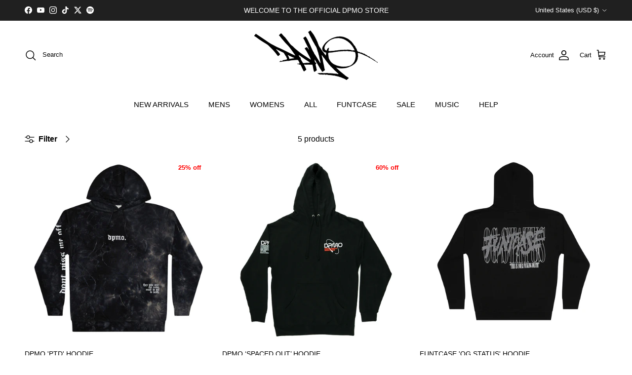

--- FILE ---
content_type: text/html; charset=utf-8
request_url: https://dpmoshop.com/collections/types?q=Hoodie
body_size: 29041
content:
<!doctype html>
<html class="no-js" lang="en" dir="ltr">
<head><meta charset="utf-8">
<meta name="viewport" content="width=device-width,initial-scale=1">
<title>Hoodie &ndash; DPMO</title><link rel="canonical" href="https://dpmoshop.com/collections/types?q=hoodie"><meta property="og:site_name" content="DPMO">
<meta property="og:url" content="https://dpmoshop.com/collections/types?q=hoodie">
<meta property="og:title" content="Hoodie">
<meta property="og:type" content="product.group">
<meta property="og:description" content="Official online store for DPMO and FuntCase merchandise. Men’s and Women’s Clothing, Music and more.."><meta property="og:image" content="http://dpmoshop.com/cdn/shop/files/DPMO_LOGO_NEW_BLACK_BACKGROUND.png?crop=center&height=1200&v=1700113685&width=1200">
  <meta property="og:image:secure_url" content="https://dpmoshop.com/cdn/shop/files/DPMO_LOGO_NEW_BLACK_BACKGROUND.png?crop=center&height=1200&v=1700113685&width=1200">
  <meta property="og:image:width" content="1024">
  <meta property="og:image:height" content="768"><meta name="twitter:site" content="@dpmouk"><meta name="twitter:card" content="summary_large_image">
<meta name="twitter:title" content="Hoodie">
<meta name="twitter:description" content="Official online store for DPMO and FuntCase merchandise. Men’s and Women’s Clothing, Music and more..">
<style>:root {
  --page-container-width:          1480px;
  --reading-container-width:       720px;
  --divider-opacity:               0.14;
  --gutter-large:                  30px;
  --gutter-desktop:                20px;
  --gutter-mobile:                 16px;
  --section-padding:               50px;
  --larger-section-padding:        80px;
  --larger-section-padding-mobile: 60px;
  --largest-section-padding:       110px;
  --aos-animate-duration:          0.6s;

  --base-font-family:              Helvetica, Arial, sans-serif;
  --base-font-weight:              400;
  --base-font-style:               normal;
  --heading-font-family:           Helvetica, Arial, sans-serif;
  --heading-font-weight:           700;
  --heading-font-style:            normal;
  --logo-font-family:              Helvetica, Arial, sans-serif;
  --logo-font-weight:              700;
  --logo-font-style:               normal;
  --nav-font-family:               Helvetica, Arial, sans-serif;
  --nav-font-weight:               400;
  --nav-font-style:                normal;

  --base-text-size:16px;
  --base-line-height:              1.6;
  --input-text-size:16px;
  --smaller-text-size-1:13px;
  --smaller-text-size-2:14px;
  --smaller-text-size-3:13px;
  --smaller-text-size-4:12px;
  --larger-text-size:50px;
  --super-large-text-size:88px;
  --super-large-mobile-text-size:40px;
  --larger-mobile-text-size:40px;
  --logo-text-size:50px;--btn-letter-spacing: 0.08em;
    --btn-text-transform: uppercase;
    --button-text-size: 14px;
    --quickbuy-button-text-size: 13;
    --small-feature-link-font-size: 0.75em;
    --input-btn-padding-top:             1.2em;
    --input-btn-padding-bottom:          1.2em;--heading-text-transform:uppercase;
  --nav-text-size:                      15px;
  --mobile-menu-font-weight:            600;

  --body-bg-color:                      255 255 255;
  --bg-color:                           255 255 255;
  --body-text-color:                    0 0 0;
  --text-color:                         0 0 0;

  --header-text-col:                    #000000;--header-text-hover-col:             var(--header-text-col);--header-bg-col:                     rgba(0,0,0,0);
  --heading-color:                     0 0 0;
  --body-heading-color:                0 0 0;
  --heading-divider-col:               rgba(0,0,0,0);

  --logo-col:                          #000000;
  --main-nav-bg:                       #ffffff;
  --main-nav-link-col:                 #000000;
  --main-nav-link-hover-col:           #000000;
  --main-nav-link-featured-col:        #000000;

  --link-color:                        255 0 0;
  --body-link-color:                   255 0 0;

  --btn-bg-color:                        35 35 35;
  --btn-bg-hover-color:                  0 0 0;
  --btn-border-color:                    35 35 35;
  --btn-border-hover-color:              0 0 0;
  --btn-text-color:                      255 255 255;
  --btn-text-hover-color:                255 255 255;--btn-alt-bg-color:                    255 255 255;
  --btn-alt-text-color:                  35 35 35;
  --btn-alt-border-color:                35 35 35;
  --btn-alt-border-hover-color:          35 35 35;--btn-ter-bg-color:                    235 235 235;
  --btn-ter-text-color:                  0 0 0;
  --btn-ter-bg-hover-color:              35 35 35;
  --btn-ter-text-hover-color:            255 255 255;--btn-border-radius: 3px;--color-scheme-default:                             #ffffff;
  --color-scheme-default-color:                       255 255 255;
  --color-scheme-default-text-color:                  0 0 0;
  --color-scheme-default-head-color:                  0 0 0;
  --color-scheme-default-link-color:                  255 0 0;
  --color-scheme-default-btn-text-color:              255 255 255;
  --color-scheme-default-btn-text-hover-color:        255 255 255;
  --color-scheme-default-btn-bg-color:                35 35 35;
  --color-scheme-default-btn-bg-hover-color:          0 0 0;
  --color-scheme-default-btn-border-color:            35 35 35;
  --color-scheme-default-btn-border-hover-color:      0 0 0;
  --color-scheme-default-btn-alt-text-color:          35 35 35;
  --color-scheme-default-btn-alt-bg-color:            255 255 255;
  --color-scheme-default-btn-alt-border-color:        35 35 35;
  --color-scheme-default-btn-alt-border-hover-color:  35 35 35;

  --color-scheme-1:                             #f2f2f2;
  --color-scheme-1-color:                       242 242 242;
  --color-scheme-1-text-color:                  52 52 52;
  --color-scheme-1-head-color:                  52 52 52;
  --color-scheme-1-link-color:                  52 52 52;
  --color-scheme-1-btn-text-color:              255 255 255;
  --color-scheme-1-btn-text-hover-color:        255 255 255;
  --color-scheme-1-btn-bg-color:                35 35 35;
  --color-scheme-1-btn-bg-hover-color:          0 0 0;
  --color-scheme-1-btn-border-color:            35 35 35;
  --color-scheme-1-btn-border-hover-color:      0 0 0;
  --color-scheme-1-btn-alt-text-color:          35 35 35;
  --color-scheme-1-btn-alt-bg-color:            255 255 255;
  --color-scheme-1-btn-alt-border-color:        35 35 35;
  --color-scheme-1-btn-alt-border-hover-color:  35 35 35;

  --color-scheme-2:                             #f2f2f2;
  --color-scheme-2-color:                       242 242 242;
  --color-scheme-2-text-color:                  52 52 52;
  --color-scheme-2-head-color:                  52 52 52;
  --color-scheme-2-link-color:                  52 52 52;
  --color-scheme-2-btn-text-color:              255 255 255;
  --color-scheme-2-btn-text-hover-color:        255 255 255;
  --color-scheme-2-btn-bg-color:                35 35 35;
  --color-scheme-2-btn-bg-hover-color:          0 0 0;
  --color-scheme-2-btn-border-color:            35 35 35;
  --color-scheme-2-btn-border-hover-color:      0 0 0;
  --color-scheme-2-btn-alt-text-color:          35 35 35;
  --color-scheme-2-btn-alt-bg-color:            255 255 255;
  --color-scheme-2-btn-alt-border-color:        35 35 35;
  --color-scheme-2-btn-alt-border-hover-color:  35 35 35;

  /* Shop Pay payment terms */
  --payment-terms-background-color:    #ffffff;--quickbuy-bg: 242 242 242;--body-input-background-color:       rgb(var(--body-bg-color));
  --input-background-color:            rgb(var(--body-bg-color));
  --body-input-text-color:             var(--body-text-color);
  --input-text-color:                  var(--body-text-color);
  --body-input-border-color:           rgb(191, 191, 191);
  --input-border-color:                rgb(191, 191, 191);
  --input-border-color-hover:          rgb(115, 115, 115);
  --input-border-color-active:         rgb(0, 0, 0);

  --swatch-cross-svg:                  url("data:image/svg+xml,%3Csvg xmlns='http://www.w3.org/2000/svg' width='240' height='240' viewBox='0 0 24 24' fill='none' stroke='rgb(191, 191, 191)' stroke-width='0.09' preserveAspectRatio='none' %3E%3Cline x1='24' y1='0' x2='0' y2='24'%3E%3C/line%3E%3C/svg%3E");
  --swatch-cross-hover:                url("data:image/svg+xml,%3Csvg xmlns='http://www.w3.org/2000/svg' width='240' height='240' viewBox='0 0 24 24' fill='none' stroke='rgb(115, 115, 115)' stroke-width='0.09' preserveAspectRatio='none' %3E%3Cline x1='24' y1='0' x2='0' y2='24'%3E%3C/line%3E%3C/svg%3E");
  --swatch-cross-active:               url("data:image/svg+xml,%3Csvg xmlns='http://www.w3.org/2000/svg' width='240' height='240' viewBox='0 0 24 24' fill='none' stroke='rgb(0, 0, 0)' stroke-width='0.09' preserveAspectRatio='none' %3E%3Cline x1='24' y1='0' x2='0' y2='24'%3E%3C/line%3E%3C/svg%3E");

  --footer-divider-col:                #eeeeee;
  --footer-text-col:                   0 0 0;
  --footer-heading-col:                0 0 0;
  --footer-bg:                         #ffffff;--product-label-overlay-justify: flex-start;--product-label-overlay-align: flex-end;--product-label-overlay-reduction-text:   #ff0000;
  --product-label-overlay-reduction-bg:     #ffffff;
  --product-label-overlay-stock-text:       #ff0000;
  --product-label-overlay-stock-bg:         #ffffff;
  --product-label-overlay-new-text:         #ffffff;
  --product-label-overlay-new-bg:           #000000;
  --product-label-overlay-meta-text:        #ff0000;
  --product-label-overlay-meta-bg:          #09728c;
  --product-label-sale-text:                #ff0000;
  --product-label-sold-text:                #ff0000;
  --product-label-preorder-text:            #ff0000;

  --product-block-crop-align:               center;

  
  --product-block-price-align:              flex-start;
  --product-block-price-item-margin-start:  initial;
  --product-block-price-item-margin-end:    .5rem;
  

  --collection-block-image-position:   center center;

  --swatch-picker-image-size:          68px;
  --swatch-crop-align:                 center center;

  --image-overlay-text-color:          255 255 255;--image-overlay-bg:                  rgba(255, 255, 255, 0.0);
  --image-overlay-shadow-start:        rgb(0 0 0 / 0.0);
  --image-overlay-box-opacity:         0.25;.image-overlay--bg-box .text-overlay .text-overlay__text {
      --image-overlay-box-bg: 255 255 255;
      --heading-color: var(--body-heading-color);
      --text-color: var(--body-text-color);
      --link-color: var(--body-link-color);
    }--product-inventory-ok-box-color:            #f2faf0;
  --product-inventory-ok-text-color:           #108043;
  --product-inventory-ok-icon-box-fill-color:  #fff;
  --product-inventory-low-box-color:           #fcf1cd;
  --product-inventory-low-text-color:          #dd9a1a;
  --product-inventory-low-icon-box-fill-color: #fff;
  --product-inventory-low-text-color-channels: 16, 128, 67;
  --product-inventory-ok-text-color-channels:  221, 154, 26;

  --rating-star-color: 255 0 0;
}::selection {
    background: rgb(var(--body-heading-color));
    color: rgb(var(--body-bg-color));
  }
  ::-moz-selection {
    background: rgb(var(--body-heading-color));
    color: rgb(var(--body-bg-color));
  }.use-color-scheme--default {
  --product-label-sale-text:           #ff0000;
  --product-label-sold-text:           #ff0000;
  --product-label-preorder-text:       #ff0000;
  --input-background-color:            rgb(var(--body-bg-color));
  --input-text-color:                  var(--body-input-text-color);
  --input-border-color:                rgb(191, 191, 191);
  --input-border-color-hover:          rgb(115, 115, 115);
  --input-border-color-active:         rgb(0, 0, 0);
}</style>

  <link href="//dpmoshop.com/cdn/shop/t/7/assets/main.css?v=91038983964972810881701709442" rel="stylesheet" type="text/css" media="all" />
<script>
    document.documentElement.className = document.documentElement.className.replace('no-js', 'js');

    window.theme = {
      info: {
        name: 'Symmetry',
        version: '7.0.0'
      },
      device: {
        hasTouch: window.matchMedia('(any-pointer: coarse)').matches,
        hasHover: window.matchMedia('(hover: hover)').matches
      },
      mediaQueries: {
        md: '(min-width: 768px)',
        productMediaCarouselBreak: '(min-width: 1041px)'
      },
      routes: {
        base: 'https://dpmoshop.com',
        cart: '/cart',
        cartAdd: '/cart/add.js',
        cartUpdate: '/cart/update.js',
        predictiveSearch: '/search/suggest'
      },
      strings: {
        cartTermsConfirmation: "You must agree to the terms and conditions before continuing.",
        cartItemsQuantityError: "You can only add [QUANTITY] of this item to your cart.",
        generalSearchViewAll: "View all search results",
        noStock: "Sold out",
        noVariant: "Unavailable",
        productsProductChooseA: "Choose a",
        generalSearchPages: "Pages",
        generalSearchNoResultsWithoutTerms: "Sorry, we couldnʼt find any results",
        shippingCalculator: {
          singleRate: "There is one shipping rate for this destination:",
          multipleRates: "There are multiple shipping rates for this destination:",
          noRates: "We do not ship to this destination."
        }
      },
      settings: {
        moneyWithCurrencyFormat: "${{amount}} USD",
        cartType: "drawer",
        afterAddToCart: "notification",
        quickbuyStyle: "off",
        externalLinksNewTab: true,
        internalLinksSmoothScroll: true
      }
    }

    theme.inlineNavigationCheck = function() {
      var pageHeader = document.querySelector('.pageheader'),
          inlineNavContainer = pageHeader.querySelector('.logo-area__left__inner'),
          inlineNav = inlineNavContainer.querySelector('.navigation--left');
      if (inlineNav && getComputedStyle(inlineNav).display != 'none') {
        var inlineMenuCentered = document.querySelector('.pageheader--layout-inline-menu-center'),
            logoContainer = document.querySelector('.logo-area__middle__inner');
        if(inlineMenuCentered) {
          var rightWidth = document.querySelector('.logo-area__right__inner').clientWidth,
              middleWidth = logoContainer.clientWidth,
              logoArea = document.querySelector('.logo-area'),
              computedLogoAreaStyle = getComputedStyle(logoArea),
              logoAreaInnerWidth = logoArea.clientWidth - Math.ceil(parseFloat(computedLogoAreaStyle.paddingLeft)) - Math.ceil(parseFloat(computedLogoAreaStyle.paddingRight)),
              availableNavWidth = logoAreaInnerWidth - Math.max(rightWidth, middleWidth) * 2 - 40;
          inlineNavContainer.style.maxWidth = availableNavWidth + 'px';
        }

        var firstInlineNavLink = inlineNav.querySelector('.navigation__item:first-child'),
            lastInlineNavLink = inlineNav.querySelector('.navigation__item:last-child');
        if (lastInlineNavLink) {
          var inlineNavWidth = null;
          if(document.querySelector('html[dir=rtl]')) {
            inlineNavWidth = firstInlineNavLink.offsetLeft - lastInlineNavLink.offsetLeft + firstInlineNavLink.offsetWidth;
          } else {
            inlineNavWidth = lastInlineNavLink.offsetLeft - firstInlineNavLink.offsetLeft + lastInlineNavLink.offsetWidth;
          }
          if (inlineNavContainer.offsetWidth >= inlineNavWidth) {
            pageHeader.classList.add('pageheader--layout-inline-permitted');
            var tallLogo = logoContainer.clientHeight > lastInlineNavLink.clientHeight + 20;
            if (tallLogo) {
              inlineNav.classList.add('navigation--tight-underline');
            } else {
              inlineNav.classList.remove('navigation--tight-underline');
            }
          } else {
            pageHeader.classList.remove('pageheader--layout-inline-permitted');
          }
        }
      }
    };

    theme.setInitialHeaderHeightProperty = () => {
      const section = document.querySelector('.section-header');
      if (section) {
        document.documentElement.style.setProperty('--theme-header-height', Math.ceil(section.clientHeight) + 'px');
      }
    };
  </script>

  <script src="//dpmoshop.com/cdn/shop/t/7/assets/main.js?v=126093287384535706411701709442" defer></script>
    <script src="//dpmoshop.com/cdn/shop/t/7/assets/animate-on-scroll.js?v=15249566486942820451701709441" defer></script>
    <link href="//dpmoshop.com/cdn/shop/t/7/assets/animate-on-scroll.css?v=35216439550296132921701709441" rel="stylesheet" type="text/css" media="all" />
  

  <script>window.performance && window.performance.mark && window.performance.mark('shopify.content_for_header.start');</script><meta id="shopify-digital-wallet" name="shopify-digital-wallet" content="/13362713/digital_wallets/dialog">
<meta name="shopify-checkout-api-token" content="7f2c2b42431364dcc1d822cc76f2d6bc">
<meta id="in-context-paypal-metadata" data-shop-id="13362713" data-venmo-supported="false" data-environment="production" data-locale="en_US" data-paypal-v4="true" data-currency="USD">
<script async="async" src="/checkouts/internal/preloads.js?locale=en-US"></script>
<link rel="preconnect" href="https://shop.app" crossorigin="anonymous">
<script async="async" src="https://shop.app/checkouts/internal/preloads.js?locale=en-US&shop_id=13362713" crossorigin="anonymous"></script>
<script id="shopify-features" type="application/json">{"accessToken":"7f2c2b42431364dcc1d822cc76f2d6bc","betas":["rich-media-storefront-analytics"],"domain":"dpmoshop.com","predictiveSearch":true,"shopId":13362713,"locale":"en"}</script>
<script>var Shopify = Shopify || {};
Shopify.shop = "dpmo.myshopify.com";
Shopify.locale = "en";
Shopify.currency = {"active":"USD","rate":"1.0"};
Shopify.country = "US";
Shopify.theme = {"name":"DPMO - Symmetry (V2)","id":133775851704,"schema_name":"Symmetry","schema_version":"7.0.0","theme_store_id":568,"role":"main"};
Shopify.theme.handle = "null";
Shopify.theme.style = {"id":null,"handle":null};
Shopify.cdnHost = "dpmoshop.com/cdn";
Shopify.routes = Shopify.routes || {};
Shopify.routes.root = "/";</script>
<script type="module">!function(o){(o.Shopify=o.Shopify||{}).modules=!0}(window);</script>
<script>!function(o){function n(){var o=[];function n(){o.push(Array.prototype.slice.apply(arguments))}return n.q=o,n}var t=o.Shopify=o.Shopify||{};t.loadFeatures=n(),t.autoloadFeatures=n()}(window);</script>
<script>
  window.ShopifyPay = window.ShopifyPay || {};
  window.ShopifyPay.apiHost = "shop.app\/pay";
  window.ShopifyPay.redirectState = null;
</script>
<script id="shop-js-analytics" type="application/json">{"pageType":"collection"}</script>
<script defer="defer" async type="module" src="//dpmoshop.com/cdn/shopifycloud/shop-js/modules/v2/client.init-shop-cart-sync_C5BV16lS.en.esm.js"></script>
<script defer="defer" async type="module" src="//dpmoshop.com/cdn/shopifycloud/shop-js/modules/v2/chunk.common_CygWptCX.esm.js"></script>
<script type="module">
  await import("//dpmoshop.com/cdn/shopifycloud/shop-js/modules/v2/client.init-shop-cart-sync_C5BV16lS.en.esm.js");
await import("//dpmoshop.com/cdn/shopifycloud/shop-js/modules/v2/chunk.common_CygWptCX.esm.js");

  window.Shopify.SignInWithShop?.initShopCartSync?.({"fedCMEnabled":true,"windoidEnabled":true});

</script>
<script>
  window.Shopify = window.Shopify || {};
  if (!window.Shopify.featureAssets) window.Shopify.featureAssets = {};
  window.Shopify.featureAssets['shop-js'] = {"shop-cart-sync":["modules/v2/client.shop-cart-sync_ZFArdW7E.en.esm.js","modules/v2/chunk.common_CygWptCX.esm.js"],"init-fed-cm":["modules/v2/client.init-fed-cm_CmiC4vf6.en.esm.js","modules/v2/chunk.common_CygWptCX.esm.js"],"shop-button":["modules/v2/client.shop-button_tlx5R9nI.en.esm.js","modules/v2/chunk.common_CygWptCX.esm.js"],"shop-cash-offers":["modules/v2/client.shop-cash-offers_DOA2yAJr.en.esm.js","modules/v2/chunk.common_CygWptCX.esm.js","modules/v2/chunk.modal_D71HUcav.esm.js"],"init-windoid":["modules/v2/client.init-windoid_sURxWdc1.en.esm.js","modules/v2/chunk.common_CygWptCX.esm.js"],"shop-toast-manager":["modules/v2/client.shop-toast-manager_ClPi3nE9.en.esm.js","modules/v2/chunk.common_CygWptCX.esm.js"],"init-shop-email-lookup-coordinator":["modules/v2/client.init-shop-email-lookup-coordinator_B8hsDcYM.en.esm.js","modules/v2/chunk.common_CygWptCX.esm.js"],"init-shop-cart-sync":["modules/v2/client.init-shop-cart-sync_C5BV16lS.en.esm.js","modules/v2/chunk.common_CygWptCX.esm.js"],"avatar":["modules/v2/client.avatar_BTnouDA3.en.esm.js"],"pay-button":["modules/v2/client.pay-button_FdsNuTd3.en.esm.js","modules/v2/chunk.common_CygWptCX.esm.js"],"init-customer-accounts":["modules/v2/client.init-customer-accounts_DxDtT_ad.en.esm.js","modules/v2/client.shop-login-button_C5VAVYt1.en.esm.js","modules/v2/chunk.common_CygWptCX.esm.js","modules/v2/chunk.modal_D71HUcav.esm.js"],"init-shop-for-new-customer-accounts":["modules/v2/client.init-shop-for-new-customer-accounts_ChsxoAhi.en.esm.js","modules/v2/client.shop-login-button_C5VAVYt1.en.esm.js","modules/v2/chunk.common_CygWptCX.esm.js","modules/v2/chunk.modal_D71HUcav.esm.js"],"shop-login-button":["modules/v2/client.shop-login-button_C5VAVYt1.en.esm.js","modules/v2/chunk.common_CygWptCX.esm.js","modules/v2/chunk.modal_D71HUcav.esm.js"],"init-customer-accounts-sign-up":["modules/v2/client.init-customer-accounts-sign-up_CPSyQ0Tj.en.esm.js","modules/v2/client.shop-login-button_C5VAVYt1.en.esm.js","modules/v2/chunk.common_CygWptCX.esm.js","modules/v2/chunk.modal_D71HUcav.esm.js"],"shop-follow-button":["modules/v2/client.shop-follow-button_Cva4Ekp9.en.esm.js","modules/v2/chunk.common_CygWptCX.esm.js","modules/v2/chunk.modal_D71HUcav.esm.js"],"checkout-modal":["modules/v2/client.checkout-modal_BPM8l0SH.en.esm.js","modules/v2/chunk.common_CygWptCX.esm.js","modules/v2/chunk.modal_D71HUcav.esm.js"],"lead-capture":["modules/v2/client.lead-capture_Bi8yE_yS.en.esm.js","modules/v2/chunk.common_CygWptCX.esm.js","modules/v2/chunk.modal_D71HUcav.esm.js"],"shop-login":["modules/v2/client.shop-login_D6lNrXab.en.esm.js","modules/v2/chunk.common_CygWptCX.esm.js","modules/v2/chunk.modal_D71HUcav.esm.js"],"payment-terms":["modules/v2/client.payment-terms_CZxnsJam.en.esm.js","modules/v2/chunk.common_CygWptCX.esm.js","modules/v2/chunk.modal_D71HUcav.esm.js"]};
</script>
<script>(function() {
  var isLoaded = false;
  function asyncLoad() {
    if (isLoaded) return;
    isLoaded = true;
    var urls = ["https:\/\/cdn-scripts.signifyd.com\/shopify\/script-tag.js?shop=dpmo.myshopify.com","https:\/\/accessibly.apps.onthemapmarketing.com\/public\/widget\/run.js?shop=dpmo.myshopify.com","https:\/\/accessibly.apps.onthemapmarketing.com\/public\/widget\/run.js?shop=dpmo.myshopify.com"];
    for (var i = 0; i < urls.length; i++) {
      var s = document.createElement('script');
      s.type = 'text/javascript';
      s.async = true;
      s.src = urls[i];
      var x = document.getElementsByTagName('script')[0];
      x.parentNode.insertBefore(s, x);
    }
  };
  if(window.attachEvent) {
    window.attachEvent('onload', asyncLoad);
  } else {
    window.addEventListener('load', asyncLoad, false);
  }
})();</script>
<script id="__st">var __st={"a":13362713,"offset":-28800,"reqid":"7b8d7f71-adb5-4893-bab0-d328994e5145-1768794767","pageurl":"dpmoshop.com\/collections\/types?q=Hoodie","u":"116f7df8bed0","p":"types"};</script>
<script>window.ShopifyPaypalV4VisibilityTracking = true;</script>
<script id="captcha-bootstrap">!function(){'use strict';const t='contact',e='account',n='new_comment',o=[[t,t],['blogs',n],['comments',n],[t,'customer']],c=[[e,'customer_login'],[e,'guest_login'],[e,'recover_customer_password'],[e,'create_customer']],r=t=>t.map((([t,e])=>`form[action*='/${t}']:not([data-nocaptcha='true']) input[name='form_type'][value='${e}']`)).join(','),a=t=>()=>t?[...document.querySelectorAll(t)].map((t=>t.form)):[];function s(){const t=[...o],e=r(t);return a(e)}const i='password',u='form_key',d=['recaptcha-v3-token','g-recaptcha-response','h-captcha-response',i],f=()=>{try{return window.sessionStorage}catch{return}},m='__shopify_v',_=t=>t.elements[u];function p(t,e,n=!1){try{const o=window.sessionStorage,c=JSON.parse(o.getItem(e)),{data:r}=function(t){const{data:e,action:n}=t;return t[m]||n?{data:e,action:n}:{data:t,action:n}}(c);for(const[e,n]of Object.entries(r))t.elements[e]&&(t.elements[e].value=n);n&&o.removeItem(e)}catch(o){console.error('form repopulation failed',{error:o})}}const l='form_type',E='cptcha';function T(t){t.dataset[E]=!0}const w=window,h=w.document,L='Shopify',v='ce_forms',y='captcha';let A=!1;((t,e)=>{const n=(g='f06e6c50-85a8-45c8-87d0-21a2b65856fe',I='https://cdn.shopify.com/shopifycloud/storefront-forms-hcaptcha/ce_storefront_forms_captcha_hcaptcha.v1.5.2.iife.js',D={infoText:'Protected by hCaptcha',privacyText:'Privacy',termsText:'Terms'},(t,e,n)=>{const o=w[L][v],c=o.bindForm;if(c)return c(t,g,e,D).then(n);var r;o.q.push([[t,g,e,D],n]),r=I,A||(h.body.append(Object.assign(h.createElement('script'),{id:'captcha-provider',async:!0,src:r})),A=!0)});var g,I,D;w[L]=w[L]||{},w[L][v]=w[L][v]||{},w[L][v].q=[],w[L][y]=w[L][y]||{},w[L][y].protect=function(t,e){n(t,void 0,e),T(t)},Object.freeze(w[L][y]),function(t,e,n,w,h,L){const[v,y,A,g]=function(t,e,n){const i=e?o:[],u=t?c:[],d=[...i,...u],f=r(d),m=r(i),_=r(d.filter((([t,e])=>n.includes(e))));return[a(f),a(m),a(_),s()]}(w,h,L),I=t=>{const e=t.target;return e instanceof HTMLFormElement?e:e&&e.form},D=t=>v().includes(t);t.addEventListener('submit',(t=>{const e=I(t);if(!e)return;const n=D(e)&&!e.dataset.hcaptchaBound&&!e.dataset.recaptchaBound,o=_(e),c=g().includes(e)&&(!o||!o.value);(n||c)&&t.preventDefault(),c&&!n&&(function(t){try{if(!f())return;!function(t){const e=f();if(!e)return;const n=_(t);if(!n)return;const o=n.value;o&&e.removeItem(o)}(t);const e=Array.from(Array(32),(()=>Math.random().toString(36)[2])).join('');!function(t,e){_(t)||t.append(Object.assign(document.createElement('input'),{type:'hidden',name:u})),t.elements[u].value=e}(t,e),function(t,e){const n=f();if(!n)return;const o=[...t.querySelectorAll(`input[type='${i}']`)].map((({name:t})=>t)),c=[...d,...o],r={};for(const[a,s]of new FormData(t).entries())c.includes(a)||(r[a]=s);n.setItem(e,JSON.stringify({[m]:1,action:t.action,data:r}))}(t,e)}catch(e){console.error('failed to persist form',e)}}(e),e.submit())}));const S=(t,e)=>{t&&!t.dataset[E]&&(n(t,e.some((e=>e===t))),T(t))};for(const o of['focusin','change'])t.addEventListener(o,(t=>{const e=I(t);D(e)&&S(e,y())}));const B=e.get('form_key'),M=e.get(l),P=B&&M;t.addEventListener('DOMContentLoaded',(()=>{const t=y();if(P)for(const e of t)e.elements[l].value===M&&p(e,B);[...new Set([...A(),...v().filter((t=>'true'===t.dataset.shopifyCaptcha))])].forEach((e=>S(e,t)))}))}(h,new URLSearchParams(w.location.search),n,t,e,['guest_login'])})(!0,!0)}();</script>
<script integrity="sha256-4kQ18oKyAcykRKYeNunJcIwy7WH5gtpwJnB7kiuLZ1E=" data-source-attribution="shopify.loadfeatures" defer="defer" src="//dpmoshop.com/cdn/shopifycloud/storefront/assets/storefront/load_feature-a0a9edcb.js" crossorigin="anonymous"></script>
<script crossorigin="anonymous" defer="defer" src="//dpmoshop.com/cdn/shopifycloud/storefront/assets/shopify_pay/storefront-65b4c6d7.js?v=20250812"></script>
<script data-source-attribution="shopify.dynamic_checkout.dynamic.init">var Shopify=Shopify||{};Shopify.PaymentButton=Shopify.PaymentButton||{isStorefrontPortableWallets:!0,init:function(){window.Shopify.PaymentButton.init=function(){};var t=document.createElement("script");t.src="https://dpmoshop.com/cdn/shopifycloud/portable-wallets/latest/portable-wallets.en.js",t.type="module",document.head.appendChild(t)}};
</script>
<script data-source-attribution="shopify.dynamic_checkout.buyer_consent">
  function portableWalletsHideBuyerConsent(e){var t=document.getElementById("shopify-buyer-consent"),n=document.getElementById("shopify-subscription-policy-button");t&&n&&(t.classList.add("hidden"),t.setAttribute("aria-hidden","true"),n.removeEventListener("click",e))}function portableWalletsShowBuyerConsent(e){var t=document.getElementById("shopify-buyer-consent"),n=document.getElementById("shopify-subscription-policy-button");t&&n&&(t.classList.remove("hidden"),t.removeAttribute("aria-hidden"),n.addEventListener("click",e))}window.Shopify?.PaymentButton&&(window.Shopify.PaymentButton.hideBuyerConsent=portableWalletsHideBuyerConsent,window.Shopify.PaymentButton.showBuyerConsent=portableWalletsShowBuyerConsent);
</script>
<script data-source-attribution="shopify.dynamic_checkout.cart.bootstrap">document.addEventListener("DOMContentLoaded",(function(){function t(){return document.querySelector("shopify-accelerated-checkout-cart, shopify-accelerated-checkout")}if(t())Shopify.PaymentButton.init();else{new MutationObserver((function(e,n){t()&&(Shopify.PaymentButton.init(),n.disconnect())})).observe(document.body,{childList:!0,subtree:!0})}}));
</script>
<link id="shopify-accelerated-checkout-styles" rel="stylesheet" media="screen" href="https://dpmoshop.com/cdn/shopifycloud/portable-wallets/latest/accelerated-checkout-backwards-compat.css" crossorigin="anonymous">
<style id="shopify-accelerated-checkout-cart">
        #shopify-buyer-consent {
  margin-top: 1em;
  display: inline-block;
  width: 100%;
}

#shopify-buyer-consent.hidden {
  display: none;
}

#shopify-subscription-policy-button {
  background: none;
  border: none;
  padding: 0;
  text-decoration: underline;
  font-size: inherit;
  cursor: pointer;
}

#shopify-subscription-policy-button::before {
  box-shadow: none;
}

      </style>

<script>window.performance && window.performance.mark && window.performance.mark('shopify.content_for_header.end');</script>
<!-- CC Custom Head Start --><!-- CC Custom Head End --><link href="https://monorail-edge.shopifysvc.com" rel="dns-prefetch">
<script>(function(){if ("sendBeacon" in navigator && "performance" in window) {try {var session_token_from_headers = performance.getEntriesByType('navigation')[0].serverTiming.find(x => x.name == '_s').description;} catch {var session_token_from_headers = undefined;}var session_cookie_matches = document.cookie.match(/_shopify_s=([^;]*)/);var session_token_from_cookie = session_cookie_matches && session_cookie_matches.length === 2 ? session_cookie_matches[1] : "";var session_token = session_token_from_headers || session_token_from_cookie || "";function handle_abandonment_event(e) {var entries = performance.getEntries().filter(function(entry) {return /monorail-edge.shopifysvc.com/.test(entry.name);});if (!window.abandonment_tracked && entries.length === 0) {window.abandonment_tracked = true;var currentMs = Date.now();var navigation_start = performance.timing.navigationStart;var payload = {shop_id: 13362713,url: window.location.href,navigation_start,duration: currentMs - navigation_start,session_token,page_type: "collection"};window.navigator.sendBeacon("https://monorail-edge.shopifysvc.com/v1/produce", JSON.stringify({schema_id: "online_store_buyer_site_abandonment/1.1",payload: payload,metadata: {event_created_at_ms: currentMs,event_sent_at_ms: currentMs}}));}}window.addEventListener('pagehide', handle_abandonment_event);}}());</script>
<script id="web-pixels-manager-setup">(function e(e,d,r,n,o){if(void 0===o&&(o={}),!Boolean(null===(a=null===(i=window.Shopify)||void 0===i?void 0:i.analytics)||void 0===a?void 0:a.replayQueue)){var i,a;window.Shopify=window.Shopify||{};var t=window.Shopify;t.analytics=t.analytics||{};var s=t.analytics;s.replayQueue=[],s.publish=function(e,d,r){return s.replayQueue.push([e,d,r]),!0};try{self.performance.mark("wpm:start")}catch(e){}var l=function(){var e={modern:/Edge?\/(1{2}[4-9]|1[2-9]\d|[2-9]\d{2}|\d{4,})\.\d+(\.\d+|)|Firefox\/(1{2}[4-9]|1[2-9]\d|[2-9]\d{2}|\d{4,})\.\d+(\.\d+|)|Chrom(ium|e)\/(9{2}|\d{3,})\.\d+(\.\d+|)|(Maci|X1{2}).+ Version\/(15\.\d+|(1[6-9]|[2-9]\d|\d{3,})\.\d+)([,.]\d+|)( \(\w+\)|)( Mobile\/\w+|) Safari\/|Chrome.+OPR\/(9{2}|\d{3,})\.\d+\.\d+|(CPU[ +]OS|iPhone[ +]OS|CPU[ +]iPhone|CPU IPhone OS|CPU iPad OS)[ +]+(15[._]\d+|(1[6-9]|[2-9]\d|\d{3,})[._]\d+)([._]\d+|)|Android:?[ /-](13[3-9]|1[4-9]\d|[2-9]\d{2}|\d{4,})(\.\d+|)(\.\d+|)|Android.+Firefox\/(13[5-9]|1[4-9]\d|[2-9]\d{2}|\d{4,})\.\d+(\.\d+|)|Android.+Chrom(ium|e)\/(13[3-9]|1[4-9]\d|[2-9]\d{2}|\d{4,})\.\d+(\.\d+|)|SamsungBrowser\/([2-9]\d|\d{3,})\.\d+/,legacy:/Edge?\/(1[6-9]|[2-9]\d|\d{3,})\.\d+(\.\d+|)|Firefox\/(5[4-9]|[6-9]\d|\d{3,})\.\d+(\.\d+|)|Chrom(ium|e)\/(5[1-9]|[6-9]\d|\d{3,})\.\d+(\.\d+|)([\d.]+$|.*Safari\/(?![\d.]+ Edge\/[\d.]+$))|(Maci|X1{2}).+ Version\/(10\.\d+|(1[1-9]|[2-9]\d|\d{3,})\.\d+)([,.]\d+|)( \(\w+\)|)( Mobile\/\w+|) Safari\/|Chrome.+OPR\/(3[89]|[4-9]\d|\d{3,})\.\d+\.\d+|(CPU[ +]OS|iPhone[ +]OS|CPU[ +]iPhone|CPU IPhone OS|CPU iPad OS)[ +]+(10[._]\d+|(1[1-9]|[2-9]\d|\d{3,})[._]\d+)([._]\d+|)|Android:?[ /-](13[3-9]|1[4-9]\d|[2-9]\d{2}|\d{4,})(\.\d+|)(\.\d+|)|Mobile Safari.+OPR\/([89]\d|\d{3,})\.\d+\.\d+|Android.+Firefox\/(13[5-9]|1[4-9]\d|[2-9]\d{2}|\d{4,})\.\d+(\.\d+|)|Android.+Chrom(ium|e)\/(13[3-9]|1[4-9]\d|[2-9]\d{2}|\d{4,})\.\d+(\.\d+|)|Android.+(UC? ?Browser|UCWEB|U3)[ /]?(15\.([5-9]|\d{2,})|(1[6-9]|[2-9]\d|\d{3,})\.\d+)\.\d+|SamsungBrowser\/(5\.\d+|([6-9]|\d{2,})\.\d+)|Android.+MQ{2}Browser\/(14(\.(9|\d{2,})|)|(1[5-9]|[2-9]\d|\d{3,})(\.\d+|))(\.\d+|)|K[Aa][Ii]OS\/(3\.\d+|([4-9]|\d{2,})\.\d+)(\.\d+|)/},d=e.modern,r=e.legacy,n=navigator.userAgent;return n.match(d)?"modern":n.match(r)?"legacy":"unknown"}(),u="modern"===l?"modern":"legacy",c=(null!=n?n:{modern:"",legacy:""})[u],f=function(e){return[e.baseUrl,"/wpm","/b",e.hashVersion,"modern"===e.buildTarget?"m":"l",".js"].join("")}({baseUrl:d,hashVersion:r,buildTarget:u}),m=function(e){var d=e.version,r=e.bundleTarget,n=e.surface,o=e.pageUrl,i=e.monorailEndpoint;return{emit:function(e){var a=e.status,t=e.errorMsg,s=(new Date).getTime(),l=JSON.stringify({metadata:{event_sent_at_ms:s},events:[{schema_id:"web_pixels_manager_load/3.1",payload:{version:d,bundle_target:r,page_url:o,status:a,surface:n,error_msg:t},metadata:{event_created_at_ms:s}}]});if(!i)return console&&console.warn&&console.warn("[Web Pixels Manager] No Monorail endpoint provided, skipping logging."),!1;try{return self.navigator.sendBeacon.bind(self.navigator)(i,l)}catch(e){}var u=new XMLHttpRequest;try{return u.open("POST",i,!0),u.setRequestHeader("Content-Type","text/plain"),u.send(l),!0}catch(e){return console&&console.warn&&console.warn("[Web Pixels Manager] Got an unhandled error while logging to Monorail."),!1}}}}({version:r,bundleTarget:l,surface:e.surface,pageUrl:self.location.href,monorailEndpoint:e.monorailEndpoint});try{o.browserTarget=l,function(e){var d=e.src,r=e.async,n=void 0===r||r,o=e.onload,i=e.onerror,a=e.sri,t=e.scriptDataAttributes,s=void 0===t?{}:t,l=document.createElement("script"),u=document.querySelector("head"),c=document.querySelector("body");if(l.async=n,l.src=d,a&&(l.integrity=a,l.crossOrigin="anonymous"),s)for(var f in s)if(Object.prototype.hasOwnProperty.call(s,f))try{l.dataset[f]=s[f]}catch(e){}if(o&&l.addEventListener("load",o),i&&l.addEventListener("error",i),u)u.appendChild(l);else{if(!c)throw new Error("Did not find a head or body element to append the script");c.appendChild(l)}}({src:f,async:!0,onload:function(){if(!function(){var e,d;return Boolean(null===(d=null===(e=window.Shopify)||void 0===e?void 0:e.analytics)||void 0===d?void 0:d.initialized)}()){var d=window.webPixelsManager.init(e)||void 0;if(d){var r=window.Shopify.analytics;r.replayQueue.forEach((function(e){var r=e[0],n=e[1],o=e[2];d.publishCustomEvent(r,n,o)})),r.replayQueue=[],r.publish=d.publishCustomEvent,r.visitor=d.visitor,r.initialized=!0}}},onerror:function(){return m.emit({status:"failed",errorMsg:"".concat(f," has failed to load")})},sri:function(e){var d=/^sha384-[A-Za-z0-9+/=]+$/;return"string"==typeof e&&d.test(e)}(c)?c:"",scriptDataAttributes:o}),m.emit({status:"loading"})}catch(e){m.emit({status:"failed",errorMsg:(null==e?void 0:e.message)||"Unknown error"})}}})({shopId: 13362713,storefrontBaseUrl: "https://dpmoshop.com",extensionsBaseUrl: "https://extensions.shopifycdn.com/cdn/shopifycloud/web-pixels-manager",monorailEndpoint: "https://monorail-edge.shopifysvc.com/unstable/produce_batch",surface: "storefront-renderer",enabledBetaFlags: ["2dca8a86"],webPixelsConfigList: [{"id":"305234104","configuration":"{\"pixel_id\":\"940741365997671\",\"pixel_type\":\"facebook_pixel\",\"metaapp_system_user_token\":\"-\"}","eventPayloadVersion":"v1","runtimeContext":"OPEN","scriptVersion":"ca16bc87fe92b6042fbaa3acc2fbdaa6","type":"APP","apiClientId":2329312,"privacyPurposes":["ANALYTICS","MARKETING","SALE_OF_DATA"],"dataSharingAdjustments":{"protectedCustomerApprovalScopes":["read_customer_address","read_customer_email","read_customer_name","read_customer_personal_data","read_customer_phone"]}},{"id":"shopify-app-pixel","configuration":"{}","eventPayloadVersion":"v1","runtimeContext":"STRICT","scriptVersion":"0450","apiClientId":"shopify-pixel","type":"APP","privacyPurposes":["ANALYTICS","MARKETING"]},{"id":"shopify-custom-pixel","eventPayloadVersion":"v1","runtimeContext":"LAX","scriptVersion":"0450","apiClientId":"shopify-pixel","type":"CUSTOM","privacyPurposes":["ANALYTICS","MARKETING"]}],isMerchantRequest: false,initData: {"shop":{"name":"DPMO","paymentSettings":{"currencyCode":"USD"},"myshopifyDomain":"dpmo.myshopify.com","countryCode":"GB","storefrontUrl":"https:\/\/dpmoshop.com"},"customer":null,"cart":null,"checkout":null,"productVariants":[],"purchasingCompany":null},},"https://dpmoshop.com/cdn","fcfee988w5aeb613cpc8e4bc33m6693e112",{"modern":"","legacy":""},{"shopId":"13362713","storefrontBaseUrl":"https:\/\/dpmoshop.com","extensionBaseUrl":"https:\/\/extensions.shopifycdn.com\/cdn\/shopifycloud\/web-pixels-manager","surface":"storefront-renderer","enabledBetaFlags":"[\"2dca8a86\"]","isMerchantRequest":"false","hashVersion":"fcfee988w5aeb613cpc8e4bc33m6693e112","publish":"custom","events":"[[\"page_viewed\",{}]]"});</script><script>
  window.ShopifyAnalytics = window.ShopifyAnalytics || {};
  window.ShopifyAnalytics.meta = window.ShopifyAnalytics.meta || {};
  window.ShopifyAnalytics.meta.currency = 'USD';
  var meta = {"page":{"pageType":"types","requestId":"7b8d7f71-adb5-4893-bab0-d328994e5145-1768794767"}};
  for (var attr in meta) {
    window.ShopifyAnalytics.meta[attr] = meta[attr];
  }
</script>
<script class="analytics">
  (function () {
    var customDocumentWrite = function(content) {
      var jquery = null;

      if (window.jQuery) {
        jquery = window.jQuery;
      } else if (window.Checkout && window.Checkout.$) {
        jquery = window.Checkout.$;
      }

      if (jquery) {
        jquery('body').append(content);
      }
    };

    var hasLoggedConversion = function(token) {
      if (token) {
        return document.cookie.indexOf('loggedConversion=' + token) !== -1;
      }
      return false;
    }

    var setCookieIfConversion = function(token) {
      if (token) {
        var twoMonthsFromNow = new Date(Date.now());
        twoMonthsFromNow.setMonth(twoMonthsFromNow.getMonth() + 2);

        document.cookie = 'loggedConversion=' + token + '; expires=' + twoMonthsFromNow;
      }
    }

    var trekkie = window.ShopifyAnalytics.lib = window.trekkie = window.trekkie || [];
    if (trekkie.integrations) {
      return;
    }
    trekkie.methods = [
      'identify',
      'page',
      'ready',
      'track',
      'trackForm',
      'trackLink'
    ];
    trekkie.factory = function(method) {
      return function() {
        var args = Array.prototype.slice.call(arguments);
        args.unshift(method);
        trekkie.push(args);
        return trekkie;
      };
    };
    for (var i = 0; i < trekkie.methods.length; i++) {
      var key = trekkie.methods[i];
      trekkie[key] = trekkie.factory(key);
    }
    trekkie.load = function(config) {
      trekkie.config = config || {};
      trekkie.config.initialDocumentCookie = document.cookie;
      var first = document.getElementsByTagName('script')[0];
      var script = document.createElement('script');
      script.type = 'text/javascript';
      script.onerror = function(e) {
        var scriptFallback = document.createElement('script');
        scriptFallback.type = 'text/javascript';
        scriptFallback.onerror = function(error) {
                var Monorail = {
      produce: function produce(monorailDomain, schemaId, payload) {
        var currentMs = new Date().getTime();
        var event = {
          schema_id: schemaId,
          payload: payload,
          metadata: {
            event_created_at_ms: currentMs,
            event_sent_at_ms: currentMs
          }
        };
        return Monorail.sendRequest("https://" + monorailDomain + "/v1/produce", JSON.stringify(event));
      },
      sendRequest: function sendRequest(endpointUrl, payload) {
        // Try the sendBeacon API
        if (window && window.navigator && typeof window.navigator.sendBeacon === 'function' && typeof window.Blob === 'function' && !Monorail.isIos12()) {
          var blobData = new window.Blob([payload], {
            type: 'text/plain'
          });

          if (window.navigator.sendBeacon(endpointUrl, blobData)) {
            return true;
          } // sendBeacon was not successful

        } // XHR beacon

        var xhr = new XMLHttpRequest();

        try {
          xhr.open('POST', endpointUrl);
          xhr.setRequestHeader('Content-Type', 'text/plain');
          xhr.send(payload);
        } catch (e) {
          console.log(e);
        }

        return false;
      },
      isIos12: function isIos12() {
        return window.navigator.userAgent.lastIndexOf('iPhone; CPU iPhone OS 12_') !== -1 || window.navigator.userAgent.lastIndexOf('iPad; CPU OS 12_') !== -1;
      }
    };
    Monorail.produce('monorail-edge.shopifysvc.com',
      'trekkie_storefront_load_errors/1.1',
      {shop_id: 13362713,
      theme_id: 133775851704,
      app_name: "storefront",
      context_url: window.location.href,
      source_url: "//dpmoshop.com/cdn/s/trekkie.storefront.cd680fe47e6c39ca5d5df5f0a32d569bc48c0f27.min.js"});

        };
        scriptFallback.async = true;
        scriptFallback.src = '//dpmoshop.com/cdn/s/trekkie.storefront.cd680fe47e6c39ca5d5df5f0a32d569bc48c0f27.min.js';
        first.parentNode.insertBefore(scriptFallback, first);
      };
      script.async = true;
      script.src = '//dpmoshop.com/cdn/s/trekkie.storefront.cd680fe47e6c39ca5d5df5f0a32d569bc48c0f27.min.js';
      first.parentNode.insertBefore(script, first);
    };
    trekkie.load(
      {"Trekkie":{"appName":"storefront","development":false,"defaultAttributes":{"shopId":13362713,"isMerchantRequest":null,"themeId":133775851704,"themeCityHash":"3201661260998187263","contentLanguage":"en","currency":"USD","eventMetadataId":"693ae2e5-9fd9-47cf-a52f-a8975a78a877"},"isServerSideCookieWritingEnabled":true,"monorailRegion":"shop_domain","enabledBetaFlags":["65f19447"]},"Session Attribution":{},"S2S":{"facebookCapiEnabled":true,"source":"trekkie-storefront-renderer","apiClientId":580111}}
    );

    var loaded = false;
    trekkie.ready(function() {
      if (loaded) return;
      loaded = true;

      window.ShopifyAnalytics.lib = window.trekkie;

      var originalDocumentWrite = document.write;
      document.write = customDocumentWrite;
      try { window.ShopifyAnalytics.merchantGoogleAnalytics.call(this); } catch(error) {};
      document.write = originalDocumentWrite;

      window.ShopifyAnalytics.lib.page(null,{"pageType":"types","requestId":"7b8d7f71-adb5-4893-bab0-d328994e5145-1768794767","shopifyEmitted":true});

      var match = window.location.pathname.match(/checkouts\/(.+)\/(thank_you|post_purchase)/)
      var token = match? match[1]: undefined;
      if (!hasLoggedConversion(token)) {
        setCookieIfConversion(token);
        
      }
    });


        var eventsListenerScript = document.createElement('script');
        eventsListenerScript.async = true;
        eventsListenerScript.src = "//dpmoshop.com/cdn/shopifycloud/storefront/assets/shop_events_listener-3da45d37.js";
        document.getElementsByTagName('head')[0].appendChild(eventsListenerScript);

})();</script>
<script
  defer
  src="https://dpmoshop.com/cdn/shopifycloud/perf-kit/shopify-perf-kit-3.0.4.min.js"
  data-application="storefront-renderer"
  data-shop-id="13362713"
  data-render-region="gcp-us-central1"
  data-page-type="collection"
  data-theme-instance-id="133775851704"
  data-theme-name="Symmetry"
  data-theme-version="7.0.0"
  data-monorail-region="shop_domain"
  data-resource-timing-sampling-rate="10"
  data-shs="true"
  data-shs-beacon="true"
  data-shs-export-with-fetch="true"
  data-shs-logs-sample-rate="1"
  data-shs-beacon-endpoint="https://dpmoshop.com/api/collect"
></script>
</head>

<body class="template-collection
 cc-animate-enabled">

  <a class="skip-link visually-hidden" href="#content">Skip to content</a><!-- BEGIN sections: header-group -->
<div id="shopify-section-sections--16325875237048__announcement-bar" class="shopify-section shopify-section-group-header-group section-announcement-bar">

<announcement-bar id="section-id-sections--16325875237048__announcement-bar" class="announcement-bar announcement-bar--with-announcement" data-cc-animate>
    <style data-shopify>
      #section-id-sections--16325875237048__announcement-bar {
        --bg-color: #202020;
        --heading-color: 255 255 255;
        --text-color: 255 255 255;
        --link-color: 255 255 255;
        --announcement-font-size: 14px;
      }
    </style>

    <div class="container container--no-max">
      <div class="announcement-bar__left desktop-only">
        
<ul class="social inline-flex flex-wrap"><li>
      <a class="social__link flex items-center justify-center" href="https://facebook.com/dpmouk" target="_blank" rel="noopener" title="DPMO on Facebook"><svg aria-hidden="true" class="icon icon-facebook" viewBox="2 2 16 16" focusable="false" role="presentation"><path fill="currentColor" d="M18 10.049C18 5.603 14.419 2 10 2c-4.419 0-8 3.603-8 8.049C2 14.067 4.925 17.396 8.75 18v-5.624H6.719v-2.328h2.03V8.275c0-2.017 1.195-3.132 3.023-3.132.874 0 1.79.158 1.79.158v1.98h-1.009c-.994 0-1.303.621-1.303 1.258v1.51h2.219l-.355 2.326H11.25V18c3.825-.604 6.75-3.933 6.75-7.951Z"/></svg><span class="visually-hidden">Facebook</span>
      </a>
    </li><li>
      <a class="social__link flex items-center justify-center" href="https://www.youtube.com/@DPMO" target="_blank" rel="noopener" title="DPMO on YouTube"><svg class="icon" width="48" height="34" viewBox="0 0 48 34" aria-hidden="true" focusable="false" role="presentation"><path d="m19.044 23.27-.001-13.582 12.968 6.814-12.967 6.768ZM47.52 7.334s-.47-3.33-1.908-4.798C43.787.61 41.74.601 40.803.49 34.086 0 24.01 0 24.01 0h-.02S13.914 0 7.197.49C6.258.6 4.213.61 2.387 2.535.947 4.003.48 7.334.48 7.334S0 11.247 0 15.158v3.668c0 3.912.48 7.823.48 7.823s.468 3.331 1.906 4.798c1.827 1.926 4.226 1.866 5.294 2.067C11.52 33.885 24 34 24 34s10.086-.015 16.803-.505c.938-.113 2.984-.122 4.809-2.048 1.439-1.467 1.908-4.798 1.908-4.798s.48-3.91.48-7.823v-3.668c0-3.911-.48-7.824-.48-7.824Z" fill="currentColor" fill-rule="evenodd"/></svg><span class="visually-hidden">YouTube</span>
      </a>
    </li><li>
      <a class="social__link flex items-center justify-center" href="https://instagram.com/dpmouk" target="_blank" rel="noopener" title="DPMO on Instagram"><svg class="icon" width="48" height="48" viewBox="0 0 48 48" aria-hidden="true" focusable="false" role="presentation"><path d="M24 0c-6.518 0-7.335.028-9.895.144-2.555.117-4.3.523-5.826 1.116-1.578.613-2.917 1.434-4.25 2.768C2.693 5.362 1.872 6.701 1.26 8.28.667 9.806.26 11.55.144 14.105.028 16.665 0 17.482 0 24s.028 7.335.144 9.895c.117 2.555.523 4.3 1.116 5.826.613 1.578 1.434 2.917 2.768 4.25 1.334 1.335 2.673 2.156 4.251 2.77 1.527.592 3.271.998 5.826 1.115 2.56.116 3.377.144 9.895.144s7.335-.028 9.895-.144c2.555-.117 4.3-.523 5.826-1.116 1.578-.613 2.917-1.434 4.25-2.768 1.335-1.334 2.156-2.673 2.77-4.251.592-1.527.998-3.271 1.115-5.826.116-2.56.144-3.377.144-9.895s-.028-7.335-.144-9.895c-.117-2.555-.523-4.3-1.116-5.826-.613-1.578-1.434-2.917-2.768-4.25-1.334-1.335-2.673-2.156-4.251-2.769-1.527-.593-3.271-1-5.826-1.116C31.335.028 30.518 0 24 0Zm0 4.324c6.408 0 7.167.025 9.698.14 2.34.107 3.61.498 4.457.827 1.12.435 1.92.955 2.759 1.795.84.84 1.36 1.64 1.795 2.76.33.845.72 2.116.827 4.456.115 2.53.14 3.29.14 9.698s-.025 7.167-.14 9.698c-.107 2.34-.498 3.61-.827 4.457-.435 1.12-.955 1.92-1.795 2.759-.84.84-1.64 1.36-2.76 1.795-.845.33-2.116.72-4.456.827-2.53.115-3.29.14-9.698.14-6.409 0-7.168-.025-9.698-.14-2.34-.107-3.61-.498-4.457-.827-1.12-.435-1.92-.955-2.759-1.795-.84-.84-1.36-1.64-1.795-2.76-.33-.845-.72-2.116-.827-4.456-.115-2.53-.14-3.29-.14-9.698s.025-7.167.14-9.698c.107-2.34.498-3.61.827-4.457.435-1.12.955-1.92 1.795-2.759.84-.84 1.64-1.36 2.76-1.795.845-.33 2.116-.72 4.456-.827 2.53-.115 3.29-.14 9.698-.14Zm0 7.352c-6.807 0-12.324 5.517-12.324 12.324 0 6.807 5.517 12.324 12.324 12.324 6.807 0 12.324-5.517 12.324-12.324 0-6.807-5.517-12.324-12.324-12.324ZM24 32a8 8 0 1 1 0-16 8 8 0 0 1 0 16Zm15.691-20.811a2.88 2.88 0 1 1-5.76 0 2.88 2.88 0 0 1 5.76 0Z" fill="currentColor" fill-rule="evenodd"/></svg><span class="visually-hidden">Instagram</span>
      </a>
    </li><li>
      <a class="social__link flex items-center justify-center" href="https://www.tiktok.com/@dpmouk" target="_blank" rel="noopener" title="DPMO on TikTok"><svg class="icon svg-tiktok" width="15" height="16" viewBox="0 0 15 16" fill="none" aria-hidden="true" focusable="false" role="presentation"><path fill="currentColor" d="M7.638.013C8.512 0 9.378.007 10.245 0c.054 1.02.42 2.06 1.167 2.78.746.74 1.8 1.08 2.826 1.193V6.66c-.96-.033-1.926-.233-2.8-.647a8.238 8.238 0 0 1-1.08-.62c-.006 1.947.007 3.894-.013 5.834a5.092 5.092 0 0 1-.9 2.626c-.873 1.28-2.387 2.114-3.94 2.14-.953.054-1.907-.206-2.72-.686C1.438 14.513.492 13.06.352 11.5a12.36 12.36 0 0 1-.007-.993A5.003 5.003 0 0 1 2.065 7.2c1.107-.96 2.653-1.42 4.1-1.147.013.987-.027 1.974-.027 2.96-.66-.213-1.433-.153-2.013.247-.42.273-.74.693-.907 1.167-.14.34-.1.713-.093 1.073.16 1.093 1.213 2.013 2.333 1.913.747-.006 1.46-.44 1.847-1.073.127-.22.267-.447.273-.707.067-1.193.04-2.38.047-3.573.007-2.687-.007-5.367.013-8.047Z"/></svg><span class="visually-hidden">TikTok</span>
      </a>
    </li><li>
      <a class="social__link flex items-center justify-center" href="https://twitter.com/dpmouk" target="_blank" rel="noopener" title="DPMO on Twitter"><svg class="icon" fill="currentColor" role="presentation" focusable="false" width="40" height="40" viewBox="1 1 22 22">
  <path d="M18.244 2.25h3.308l-7.227 8.26 8.502 11.24H16.17l-5.214-6.817L4.99 21.75H1.68l7.73-8.835L1.254 2.25H8.08l4.713 6.231zm-1.161 17.52h1.833L7.084 4.126H5.117z"></path>
</svg><span class="visually-hidden">Twitter</span>
      </a>
    </li><li>
      <a class="social__link flex items-center justify-center" href="https://open.spotify.com/playlist/2xVbCiz7dApDFRcsJlOyoH?si=48d990cfab67486b" target="_blank" rel="noopener" title="DPMO on Spotify"><svg aria-hidden="true" class="icon svg-spotify" viewBox="0 0 32 32" fill="currentColor" focusable="false" role="presentation"><path d="M16 0C7.197 0 0 7.197 0 16s7.197 16 16 16 16-7.197 16-16S24.88 0 16 0zm7.36 23.12c-.319.479-.881.64-1.36.317-3.76-2.317-8.479-2.797-14.083-1.52-.557.165-1.037-.235-1.199-.72-.156-.557.24-1.036.719-1.197 6.084-1.36 11.365-.803 15.521 1.76.563.24.64.88.401 1.36zm1.921-4.401c-.401.563-1.12.803-1.683.401-4.317-2.641-10.88-3.437-15.916-1.839-.641.156-1.365-.161-1.521-.803-.161-.64.156-1.359.797-1.52 5.844-1.761 13.041-.876 18 2.161.484.24.724 1.041.323 1.599zm.162-4.479c-5.125-3.043-13.683-3.36-18.563-1.839-.801.239-1.599-.24-1.839-.964-.239-.797.24-1.599.959-1.839 5.683-1.681 15.041-1.359 20.964 2.161.719.401.957 1.36.557 2.079-.401.563-1.36.801-2.079.401z"/></svg><span class="visually-hidden">Spotify</span>
      </a>
    </li></ul>

      </div>

      <div class="announcement-bar__middle"><div class="announcement-bar__announcements"><div class="announcement" ><div class="announcement__text">
                  WELCOME TO THE OFFICIAL DPMO STORE

                  
                </div>
              </div><div class="announcement announcement--inactive" ><div class="announcement__text">
                  NEW FUNTCASE 2026 OUT NOW!

                  
                </div>
              </div><div class="announcement announcement--inactive" ><div class="announcement__text">
                  FREE SHIPPING ON ORDERS OVER $120

                  
                </div>
              </div><div class="announcement announcement--inactive" ><div class="announcement__text">
                  LAST OF STOCK SALE NOW ON!

                  
                </div>
              </div></div>
          <div class="announcement-bar__announcement-controller">
            <button class="announcement-button announcement-button--previous" aria-label="Previous"><svg width="24" height="24" viewBox="0 0 24 24" fill="none" stroke="currentColor" stroke-width="1.5" stroke-linecap="round" stroke-linejoin="round" class="icon feather feather-chevron-left" aria-hidden="true" focusable="false" role="presentation"><path d="m15 18-6-6 6-6"/></svg></button><button class="announcement-button announcement-button--next" aria-label="Next"><svg width="24" height="24" viewBox="0 0 24 24" fill="none" stroke="currentColor" stroke-width="1.5" stroke-linecap="round" stroke-linejoin="round" class="icon feather feather-chevron-right" aria-hidden="true" focusable="false" role="presentation"><path d="m9 18 6-6-6-6"/></svg></button>
          </div></div>

      <div class="announcement-bar__right desktop-only">
        
        
          <div class="header-localization">
            

<script src="//dpmoshop.com/cdn/shop/t/7/assets/custom-select.js?v=58588404616066706311701709441" defer="defer"></script><form method="post" action="/localization" id="annbar-localization" accept-charset="UTF-8" class="form localization no-js-hidden" enctype="multipart/form-data"><input type="hidden" name="form_type" value="localization" /><input type="hidden" name="utf8" value="✓" /><input type="hidden" name="_method" value="put" /><input type="hidden" name="return_to" value="/collections/types?q=Hoodie" /><div class="localization__grid"><div class="localization__selector">
        <input type="hidden" name="country_code" value="US">
<country-selector><label class="label visually-hidden no-js-hidden" for="annbar-localization-country-button">Country/Region</label><div class="custom-select relative w-full no-js-hidden"><button class="custom-select__btn input items-center" type="button"
            aria-expanded="false" aria-haspopup="listbox" id="annbar-localization-country-button"
            >
      <span class="text-start">United States (USD&nbsp;$)</span>
      <svg width="20" height="20" viewBox="0 0 24 24" class="icon" role="presentation" focusable="false" aria-hidden="true">
        <path d="M20 8.5 12.5 16 5 8.5" stroke="currentColor" stroke-width="1.5" fill="none"/>
      </svg>
    </button>
    <ul class="custom-select__listbox absolute invisible" role="listbox" tabindex="-1"
        aria-hidden="true" hidden aria-activedescendant="annbar-localization-country-opt-0"><li class="custom-select__option flex items-center js-option" id="annbar-localization-country-opt-0" role="option"
            data-value="US"
            
             aria-selected="true">
          <span class="pointer-events-none">United States (USD&nbsp;$)</span>
        </li></ul>
  </div></country-selector></div></div><script>
      customElements.whenDefined('custom-select').then(() => {
        if (!customElements.get('country-selector')) {
          class CountrySelector extends customElements.get('custom-select') {
            constructor() {
              super();
              this.loaded = false;
            }

            async showListbox() {
              if (this.loaded) {
                super.showListbox();
                return;
              }

              this.button.classList.add('is-loading');
              this.button.setAttribute('aria-disabled', 'true');

              try {
                const response = await fetch('?section_id=country-selector');
                if (!response.ok) throw new Error(response.status);

                const tmpl = document.createElement('template');
                tmpl.innerHTML = await response.text();

                const el = tmpl.content.querySelector('.custom-select__listbox');
                this.listbox.innerHTML = el.innerHTML;

                this.options = this.querySelectorAll('.custom-select__option');
                this.loaded = true;
              } catch {
                this.listbox.innerHTML = '<li>Error fetching countries, please try again.</li>';
              } finally {
                super.showListbox();
                this.button.classList.remove('is-loading');
                this.button.setAttribute('aria-disabled', 'false');
              }
            }

            setButtonWidth() {
              return;
            }
          }

          customElements.define('country-selector', CountrySelector);
        }
      });
    </script><script>
    document.getElementById('annbar-localization').addEventListener('change', (evt) => {
      const input = evt.target.previousElementSibling;
      if (input && input.tagName === 'INPUT') {
        input.value = evt.detail.selectedValue;
        evt.currentTarget.submit();
      }
    });
  </script></form>
          </div>
        
      </div>
    </div>
  </announcement-bar>
</div><div id="shopify-section-sections--16325875237048__header" class="shopify-section shopify-section-group-header-group section-header"><style data-shopify>
  .logo img {
    width: 250px;
  }
  .logo-area__middle--logo-image {
    max-width: 250px;
  }
  @media (max-width: 767.98px) {
    .logo img {
      width: 100px;
    }
  }</style>
<page-header data-section-id="sections--16325875237048__header" data-cc-animate>
  <div id="pageheader" class="pageheader pageheader--layout-underneath">
    <div class="logo-area container container--no-max">
      <div class="logo-area__left">
        <div class="logo-area__left__inner">
          <button class="mobile-nav-toggle" aria-label="Menu" aria-controls="main-nav"><svg width="24" height="24" viewBox="0 0 24 24" fill="none" stroke="currentColor" stroke-width="1.5" stroke-linecap="round" stroke-linejoin="round" class="icon feather feather-menu" aria-hidden="true" focusable="false" role="presentation"><path d="M3 12h18M3 6h18M3 18h18"/></svg></button>
          
            <a class="show-search-link" href="/search" aria-label="Search">
              <span class="show-search-link__icon"><svg class="icon" width="24" height="24" viewBox="0 0 24 24" aria-hidden="true" focusable="false" role="presentation"><g transform="translate(3 3)" stroke="currentColor" stroke-width="1.5" fill="none" fill-rule="evenodd"><circle cx="7.824" cy="7.824" r="7.824"/><path stroke-linecap="square" d="m13.971 13.971 4.47 4.47"/></g></svg></span>
              <span class="show-search-link__text">Search</span>
            </a>
          
          
        </div>
      </div>

      <div class="logo-area__middle logo-area__middle--logo-image">
        <div class="logo-area__middle__inner">
          <div class="logo"><a class="logo__link" href="/" title="DPMO"><img class="logo__image" src="//dpmoshop.com/cdn/shop/files/DPMO_LOGO_NEW_NO_BACKGROUND_PSD.png?v=1686249223&width=500" alt="DPMO" itemprop="logo" width="4367" height="1750" loading="eager" /></a></div>
        </div>
      </div>

      <div class="logo-area__right">
        <div class="logo-area__right__inner">
          
            
              <a class="header-account-link" href="/account/login" aria-label="Account">
                <span class="header-account-link__text visually-hidden-mobile">Account</span>
                <span class="header-account-link__icon"><svg class="icon" width="24" height="24" viewBox="0 0 24 24" aria-hidden="true" focusable="false" role="presentation"><g fill="none" fill-rule="evenodd"><path d="M12 2a5 5 0 1 1 0 10 5 5 0 0 1 0-10Zm0 1.429a3.571 3.571 0 1 0 0 7.142 3.571 3.571 0 0 0 0-7.142Z" fill="currentColor"/><path d="M3 18.25c0-2.486 4.542-4 9.028-4 4.486 0 8.972 1.514 8.972 4v3H3v-3Z" stroke="currentColor" stroke-width="1.5"/><circle stroke="currentColor" stroke-width="1.5" cx="12" cy="7" r="4.25"/></g></svg></span>
              </a>
            
          
          
            <a class="show-search-link" href="/search">
              <span class="show-search-link__text visually-hidden-mobile">Search</span>
              <span class="show-search-link__icon"><svg class="icon" width="24" height="24" viewBox="0 0 24 24" aria-hidden="true" focusable="false" role="presentation"><g transform="translate(3 3)" stroke="currentColor" stroke-width="1.5" fill="none" fill-rule="evenodd"><circle cx="7.824" cy="7.824" r="7.824"/><path stroke-linecap="square" d="m13.971 13.971 4.47 4.47"/></g></svg></span>
            </a>
          
          <a href="/cart" class="cart-link">
            <span class="cart-link__label visually-hidden-mobile">Cart</span>
            <span class="cart-link__icon"><svg class="icon" width="24" height="24" viewBox="0 0 24 24" aria-hidden="true" focusable="false" role="presentation"><g fill="none" fill-rule="evenodd" stroke="currentColor"><path d="M3.5 2.75h2.066l1.399 13.5H19.5" stroke-width="1.5" stroke-linecap="square"/><path d="M6.226 6.676h12.96l-.81 6.117L7.63 13.91" stroke-width="1.5" stroke-linecap="square"/><circle stroke-width="1.25" cx="8.875" cy="20.005" r="1.375"/><circle stroke-width="1.25" cx="17.375" cy="20.005" r="1.375"/></g></svg></span>
          </a>
        </div>
      </div>
    </div><script src="//dpmoshop.com/cdn/shop/t/7/assets/main-search.js?v=41385668864891259371701709442" defer></script>
      <main-search class="main-search "
          data-quick-search="true"
          data-quick-search-meta="false">

        <div class="main-search__container container">
          <button class="main-search__close" aria-label="Close"><svg width="24" height="24" viewBox="0 0 24 24" fill="none" stroke="currentColor" stroke-width="1" stroke-linecap="round" stroke-linejoin="round" class="icon feather feather-x" aria-hidden="true" focusable="false" role="presentation"><path d="M18 6 6 18M6 6l12 12"/></svg></button>

          <form class="main-search__form" action="/search" method="get" autocomplete="off">
            <div class="main-search__input-container">
              <input class="main-search__input" type="text" name="q" autocomplete="off" placeholder="Search our store" aria-label="Search" />
              <button class="main-search__button" type="submit" aria-label="Search"><svg class="icon" width="24" height="24" viewBox="0 0 24 24" aria-hidden="true" focusable="false" role="presentation"><g transform="translate(3 3)" stroke="currentColor" stroke-width="1.5" fill="none" fill-rule="evenodd"><circle cx="7.824" cy="7.824" r="7.824"/><path stroke-linecap="square" d="m13.971 13.971 4.47 4.47"/></g></svg></button>
            </div><script src="//dpmoshop.com/cdn/shop/t/7/assets/search-suggestions.js?v=136224079820713396391701709442" defer></script>
              <search-suggestions></search-suggestions></form>

          <div class="main-search__results"></div>

          
        </div>
      </main-search></div>

  <main-navigation id="main-nav" class="desktop-only" data-proxy-nav="proxy-nav">
    <div class="navigation navigation--main" role="navigation" aria-label="Primary">
      <div class="navigation__tier-1-container">
        <ul class="navigation__tier-1">
  
<li class="navigation__item">
      <a href="/collections/funtcase-2026-new" class="navigation__link" >NEW ARRIVALS</a>

      
    </li>
  
<li class="navigation__item navigation__item--with-children navigation__item--with-small-menu">
      <a href="/collections/mens-1" class="navigation__link" aria-haspopup="true" aria-expanded="false" aria-controls="NavigationTier2-2">MENS</a>

      
        <a class="navigation__children-toggle" href="#" aria-label="Show links"><svg width="24" height="24" viewBox="0 0 24 24" fill="none" stroke="currentColor" stroke-width="1.3" stroke-linecap="round" stroke-linejoin="round" class="icon feather feather-chevron-down" aria-hidden="true" focusable="false" role="presentation"><path d="m6 9 6 6 6-6"/></svg></a>

        <div id="NavigationTier2-2" class="navigation__tier-2-container navigation__child-tier"><div class="container">
              <ul class="navigation__tier-2">
                
                  
                    <li class="navigation__item">
                      <a href="/collections/t-shirts" class="navigation__link" >T-SHIRTS</a>
                      

                      
                    </li>
                  
                    <li class="navigation__item">
                      <a href="/collections/hoodies" class="navigation__link" >HOODIES</a>
                      

                      
                    </li>
                  
                    <li class="navigation__item">
                      <a href="/collections/shorts" class="navigation__link" >BOTTOMS</a>
                      

                      
                    </li>
                  
                    <li class="navigation__item">
                      <a href="/collections/headwear" class="navigation__link" >HEADWEAR</a>
                      

                      
                    </li>
                  
                    <li class="navigation__item">
                      <a href="/collections/jackets" class="navigation__link" >OUTERWEAR</a>
                      

                      
                    </li>
                  
                

                
</ul>
            </div></div>
      
    </li>
  
<li class="navigation__item navigation__item--with-children navigation__item--with-small-menu">
      <a href="/collections/ladies" class="navigation__link" aria-haspopup="true" aria-expanded="false" aria-controls="NavigationTier2-3">WOMENS</a>

      
        <a class="navigation__children-toggle" href="#" aria-label="Show links"><svg width="24" height="24" viewBox="0 0 24 24" fill="none" stroke="currentColor" stroke-width="1.3" stroke-linecap="round" stroke-linejoin="round" class="icon feather feather-chevron-down" aria-hidden="true" focusable="false" role="presentation"><path d="m6 9 6 6 6-6"/></svg></a>

        <div id="NavigationTier2-3" class="navigation__tier-2-container navigation__child-tier"><div class="container">
              <ul class="navigation__tier-2">
                
                  
                    <li class="navigation__item">
                      <a href="/collections/crop-tops" class="navigation__link" >CROP TOPS</a>
                      

                      
                    </li>
                  
                

                
</ul>
            </div></div>
      
    </li>
  
<li class="navigation__item">
      <a href="/collections/all-products" class="navigation__link" >ALL</a>

      
    </li>
  
<li class="navigation__item navigation__item--with-children navigation__item--with-small-menu">
      <a href="/collections/funtcase-merch" class="navigation__link" aria-haspopup="true" aria-expanded="false" aria-controls="NavigationTier2-5">FUNTCASE</a>

      
        <a class="navigation__children-toggle" href="#" aria-label="Show links"><svg width="24" height="24" viewBox="0 0 24 24" fill="none" stroke="currentColor" stroke-width="1.3" stroke-linecap="round" stroke-linejoin="round" class="icon feather feather-chevron-down" aria-hidden="true" focusable="false" role="presentation"><path d="m6 9 6 6 6-6"/></svg></a>

        <div id="NavigationTier2-5" class="navigation__tier-2-container navigation__child-tier"><div class="container">
              <ul class="navigation__tier-2">
                
                  
                    <li class="navigation__item">
                      <a href="/collections/funtcase-t-shirts" class="navigation__link" >T-SHIRTS</a>
                      

                      
                    </li>
                  
                    <li class="navigation__item">
                      <a href="/collections/funtcase-hoodies" class="navigation__link" >HOODIES</a>
                      

                      
                    </li>
                  
                    <li class="navigation__item">
                      <a href="/collections/funtcase-headwear" class="navigation__link" >HEADWEAR</a>
                      

                      
                    </li>
                  
                    <li class="navigation__item">
                      <a href="/collections/funtcase-accessories" class="navigation__link" >ACCESSORIES</a>
                      

                      
                    </li>
                  
                

                
</ul>
            </div></div>
      
    </li>
  
<li class="navigation__item">
      <a href="/collections/sale" class="navigation__link" >SALE</a>

      
    </li>
  
<li class="navigation__item">
      <a href="http://dpmo.com/music/" class="navigation__link" >MUSIC</a>

      
    </li>
  
<li class="navigation__item navigation__item--with-children navigation__item--with-small-menu">
      <a href="https://dpmoshop.com/pages/faq" class="navigation__link" aria-haspopup="true" aria-expanded="false" aria-controls="NavigationTier2-8">HELP</a>

      
        <a class="navigation__children-toggle" href="#" aria-label="Show links"><svg width="24" height="24" viewBox="0 0 24 24" fill="none" stroke="currentColor" stroke-width="1.3" stroke-linecap="round" stroke-linejoin="round" class="icon feather feather-chevron-down" aria-hidden="true" focusable="false" role="presentation"><path d="m6 9 6 6 6-6"/></svg></a>

        <div id="NavigationTier2-8" class="navigation__tier-2-container navigation__child-tier"><div class="container">
              <ul class="navigation__tier-2">
                
                  
                    <li class="navigation__item">
                      <a href="/pages/pre-orders" class="navigation__link" >PRE-ORDERS</a>
                      

                      
                    </li>
                  
                    <li class="navigation__item">
                      <a href="/pages/orders" class="navigation__link" >ORDERS</a>
                      

                      
                    </li>
                  
                    <li class="navigation__item">
                      <a href="/pages/shipping" class="navigation__link" >SHIPPING</a>
                      

                      
                    </li>
                  
                    <li class="navigation__item">
                      <a href="/pages/returns-refunds" class="navigation__link" >RETURNS/REFUNDS</a>
                      

                      
                    </li>
                  
                

                
</ul>
            </div></div>
      
    </li>
  
</ul>
      </div>
    </div><script class="mobile-navigation-drawer-template" type="text/template">
      <div class="mobile-navigation-drawer" data-mobile-expand-with-entire-link="true">
        <div class="navigation navigation--main" role="navigation" aria-label="Primary">
          <div class="navigation__tier-1-container">
            <div class="navigation__mobile-header">
              <a href="#" class="mobile-nav-back has-ltr-icon" aria-label="Back"><svg width="24" height="24" viewBox="0 0 24 24" fill="none" stroke="currentColor" stroke-width="1.3" stroke-linecap="round" stroke-linejoin="round" class="icon feather feather-chevron-left" aria-hidden="true" focusable="false" role="presentation"><path d="m15 18-6-6 6-6"/></svg></a>
              <span class="mobile-nav-title"></span>
              <a href="#" class="mobile-nav-toggle"  aria-label="Close"><svg width="24" height="24" viewBox="0 0 24 24" fill="none" stroke="currentColor" stroke-width="1.3" stroke-linecap="round" stroke-linejoin="round" class="icon feather feather-x" aria-hidden="true" focusable="false" role="presentation"><path d="M18 6 6 18M6 6l12 12"/></svg></a>
            </div>
            <ul class="navigation__tier-1">
  
<li class="navigation__item">
      <a href="/collections/funtcase-2026-new" class="navigation__link" >NEW ARRIVALS</a>

      
    </li>
  
<li class="navigation__item navigation__item--with-children navigation__item--with-small-menu">
      <a href="/collections/mens-1" class="navigation__link" aria-haspopup="true" aria-expanded="false" aria-controls="NavigationTier2-2-mob">MENS</a>

      
        <a class="navigation__children-toggle" href="#" aria-label="Show links"><svg width="24" height="24" viewBox="0 0 24 24" fill="none" stroke="currentColor" stroke-width="1.3" stroke-linecap="round" stroke-linejoin="round" class="icon feather feather-chevron-down" aria-hidden="true" focusable="false" role="presentation"><path d="m6 9 6 6 6-6"/></svg></a>

        <div id="NavigationTier2-2-mob" class="navigation__tier-2-container navigation__child-tier"><div class="container">
              <ul class="navigation__tier-2">
                
                  
                    <li class="navigation__item">
                      <a href="/collections/t-shirts" class="navigation__link" >T-SHIRTS</a>
                      

                      
                    </li>
                  
                    <li class="navigation__item">
                      <a href="/collections/hoodies" class="navigation__link" >HOODIES</a>
                      

                      
                    </li>
                  
                    <li class="navigation__item">
                      <a href="/collections/shorts" class="navigation__link" >BOTTOMS</a>
                      

                      
                    </li>
                  
                    <li class="navigation__item">
                      <a href="/collections/headwear" class="navigation__link" >HEADWEAR</a>
                      

                      
                    </li>
                  
                    <li class="navigation__item">
                      <a href="/collections/jackets" class="navigation__link" >OUTERWEAR</a>
                      

                      
                    </li>
                  
                

                
</ul>
            </div></div>
      
    </li>
  
<li class="navigation__item navigation__item--with-children navigation__item--with-small-menu">
      <a href="/collections/ladies" class="navigation__link" aria-haspopup="true" aria-expanded="false" aria-controls="NavigationTier2-3-mob">WOMENS</a>

      
        <a class="navigation__children-toggle" href="#" aria-label="Show links"><svg width="24" height="24" viewBox="0 0 24 24" fill="none" stroke="currentColor" stroke-width="1.3" stroke-linecap="round" stroke-linejoin="round" class="icon feather feather-chevron-down" aria-hidden="true" focusable="false" role="presentation"><path d="m6 9 6 6 6-6"/></svg></a>

        <div id="NavigationTier2-3-mob" class="navigation__tier-2-container navigation__child-tier"><div class="container">
              <ul class="navigation__tier-2">
                
                  
                    <li class="navigation__item">
                      <a href="/collections/crop-tops" class="navigation__link" >CROP TOPS</a>
                      

                      
                    </li>
                  
                

                
</ul>
            </div></div>
      
    </li>
  
<li class="navigation__item">
      <a href="/collections/all-products" class="navigation__link" >ALL</a>

      
    </li>
  
<li class="navigation__item navigation__item--with-children navigation__item--with-small-menu">
      <a href="/collections/funtcase-merch" class="navigation__link" aria-haspopup="true" aria-expanded="false" aria-controls="NavigationTier2-5-mob">FUNTCASE</a>

      
        <a class="navigation__children-toggle" href="#" aria-label="Show links"><svg width="24" height="24" viewBox="0 0 24 24" fill="none" stroke="currentColor" stroke-width="1.3" stroke-linecap="round" stroke-linejoin="round" class="icon feather feather-chevron-down" aria-hidden="true" focusable="false" role="presentation"><path d="m6 9 6 6 6-6"/></svg></a>

        <div id="NavigationTier2-5-mob" class="navigation__tier-2-container navigation__child-tier"><div class="container">
              <ul class="navigation__tier-2">
                
                  
                    <li class="navigation__item">
                      <a href="/collections/funtcase-t-shirts" class="navigation__link" >T-SHIRTS</a>
                      

                      
                    </li>
                  
                    <li class="navigation__item">
                      <a href="/collections/funtcase-hoodies" class="navigation__link" >HOODIES</a>
                      

                      
                    </li>
                  
                    <li class="navigation__item">
                      <a href="/collections/funtcase-headwear" class="navigation__link" >HEADWEAR</a>
                      

                      
                    </li>
                  
                    <li class="navigation__item">
                      <a href="/collections/funtcase-accessories" class="navigation__link" >ACCESSORIES</a>
                      

                      
                    </li>
                  
                

                
</ul>
            </div></div>
      
    </li>
  
<li class="navigation__item">
      <a href="/collections/sale" class="navigation__link" >SALE</a>

      
    </li>
  
<li class="navigation__item">
      <a href="http://dpmo.com/music/" class="navigation__link" >MUSIC</a>

      
    </li>
  
<li class="navigation__item navigation__item--with-children navigation__item--with-small-menu">
      <a href="https://dpmoshop.com/pages/faq" class="navigation__link" aria-haspopup="true" aria-expanded="false" aria-controls="NavigationTier2-8-mob">HELP</a>

      
        <a class="navigation__children-toggle" href="#" aria-label="Show links"><svg width="24" height="24" viewBox="0 0 24 24" fill="none" stroke="currentColor" stroke-width="1.3" stroke-linecap="round" stroke-linejoin="round" class="icon feather feather-chevron-down" aria-hidden="true" focusable="false" role="presentation"><path d="m6 9 6 6 6-6"/></svg></a>

        <div id="NavigationTier2-8-mob" class="navigation__tier-2-container navigation__child-tier"><div class="container">
              <ul class="navigation__tier-2">
                
                  
                    <li class="navigation__item">
                      <a href="/pages/pre-orders" class="navigation__link" >PRE-ORDERS</a>
                      

                      
                    </li>
                  
                    <li class="navigation__item">
                      <a href="/pages/orders" class="navigation__link" >ORDERS</a>
                      

                      
                    </li>
                  
                    <li class="navigation__item">
                      <a href="/pages/shipping" class="navigation__link" >SHIPPING</a>
                      

                      
                    </li>
                  
                    <li class="navigation__item">
                      <a href="/pages/returns-refunds" class="navigation__link" >RETURNS/REFUNDS</a>
                      

                      
                    </li>
                  
                

                
</ul>
            </div></div>
      
    </li>
  
</ul>
            
          </div>
        </div>
        <div class="mobile-navigation-drawer__footer"></div>
      </div>
    </script>
  </main-navigation>

  <a href="#" class="header-shade mobile-nav-toggle" aria-label="Close"></a>
</page-header>

<script>
  theme.inlineNavigationCheck();
  setTimeout(theme.setInitialHeaderHeightProperty, 0);
</script><script type="application/ld+json">
  {
    "@context": "http://schema.org",
    "@type": "Organization",
    "name": "DPMO",
      "logo": "https:\/\/dpmoshop.com\/cdn\/shop\/files\/DPMO_LOGO_NEW_NO_BACKGROUND_PSD.png?v=1686249223\u0026width=4367",
    
    "sameAs": [
      
"https:\/\/facebook.com\/dpmouk","https:\/\/www.youtube.com\/@DPMO","https:\/\/instagram.com\/dpmouk","https:\/\/www.tiktok.com\/@dpmouk","https:\/\/twitter.com\/dpmouk","https:\/\/open.spotify.com\/playlist\/2xVbCiz7dApDFRcsJlOyoH?si=48d990cfab67486b"
    ],
    "url": "https:\/\/dpmoshop.com"
  }
</script>


</div><div id="shopify-section-sections--16325875237048__store-messages" class="shopify-section shopify-section-group-header-group section-store-messages">

</div>
<!-- END sections: header-group --><main id="content" role="main">
    <div class="container cf">

      <div id="shopify-section-template--16325874647224__main" class="shopify-section"><div data-section-id="template--16325874647224__main" data-cc-animate>


  


<div class="container container--no-max lightly-spaced-row-above">
    <div class="utility-bar" data-ajax-container data-ajax-scroll-to>
      <div class="utility-bar__left">
        
          <a href="#" class="toggle-btn utility-bar__item" data-toggle-filters>
            <span class="btn-icon"><svg width="23" height="19" viewBox="0 0 20 20" stroke-width="1.25" fill="none" xmlns="http://www.w3.org/2000/svg">
  <line x1="1" y1="6" x2="19" y2="6" stroke="currentColor" stroke-linecap="round" stroke-linejoin="round"></line>
  <line x1="1" y1="14" x2="19" y2="14" stroke="currentColor" stroke-linecap="round" stroke-linejoin="round"></line>
  <circle cx="7" cy="6" r="3" fill="none" stroke="currentColor"></circle>
  <circle cx="13" cy="14" r="3" fill="none" stroke="currentColor"></circle>
</svg>
</span>
            <span>Filter</span>
            
            
            <span class="toggle-btn__chevron has-motion has-ltr-icon"><svg width="24" height="24" viewBox="0 0 24 24" fill="none" stroke="currentColor" stroke-width="1.3" stroke-linecap="round" stroke-linejoin="round" class="icon feather feather-chevron-right" aria-hidden="true" focusable="false" role="presentation"><path d="m9 18 6-6-6-6"/></svg></span>
          </a>
        
      </div>

      
        <div class="utility-bar__centre">
          <div class="utility-bar__item">5 products</div>
        </div>
      

      <div class="utility-bar__right">
        
        <span class="utility-bar__item mobile-only">
          <div class="layout-switchers">
            <a class="layout-switch layout-switch--two-columns layout-switch--active" href="#" aria-label="Grid"><svg width="24" height="24" viewBox="0 0 24 24" fill="none" stroke="currentColor" stroke-width="1.3" stroke-linecap="round" stroke-linejoin="round" class="icon feather feather-chevron-down" aria-hidden="true" focusable="false" role="presentation"><path d="M2 2h8v8H2V2M14 2h8v8h-8V2M14 14h8v8h-8v-8M2 14h8v8H2v-8"/></svg></a>
            <a class="layout-switch layout-switch--one-column" href="#" aria-label="List"><svg width="24" height="24" viewBox="0 0 24 24" fill="none" stroke="currentColor" stroke-width="1.3" stroke-linecap="round" stroke-linejoin="round" class="icon feather feather-chevron-down" aria-hidden="true" focusable="false" role="presentation"><path d="M2 2h20v20H2V2"/></svg></a>
          </div>
        </span>
      </div>
    </div>

    <filter-container class="filter-container filter-container--side" data-ajax-filtering="true" data-filter-section-id="template--16325874647224__main">
      
        <a class="filter-shade" href="#" data-toggle-filters></a>
<div class="filters" data-auto-apply-hide-unavailable="true">
  <div class="filters__inner" data-ajax-container>
    <header class="filters__heading">
      <div class="filters__heading-text heading-font h4">Filters</div>
      <a class="filters__close" href="#" data-toggle-filters aria-label="Close"><svg width="24" height="24" viewBox="0 0 24 24" fill="none" stroke="currentColor" stroke-width="1.3" stroke-linecap="round" stroke-linejoin="round" class="icon feather feather-x" aria-hidden="true" focusable="false" role="presentation"><path d="M18 6 6 18M6 6l12 12"/></svg></a>
    </header>
<form id="CollectionFilterForm"><input type="hidden" name="q" value="Hoodie"><div class="filter-group filter-group--availability">
              <div class="filter-toggle filter-toggle--inline">
                <span class="filter-toggle__group-label">Out of stock</span>
                <div class="filter-toggle__options">
                  <label class="filter-toggle__input-label">
                    <input class="filter-toggle__input"
                      id="Filter-filter.v.availability-1"
                      type="radio"
                      name="filter.v.availability"
                      value=""
                      checked>
                    <span class="filter-toggle__input-label-text">Show</span>
                  </label>
                  <label class="filter-toggle__input-label">
                    <input class="filter-toggle__input"
                      id="Filter-filter.v.availability-2"
                      type="radio"
                      name="filter.v.availability"
                      value="1"
                      >
                      <span class="filter-toggle__input-label-text">Hide</span>
                  </label>
                </div>
              </div>
            </div><div class="filter-group">
                <toggle-target role="button" tabindex="0" class="filter-group__heading" data-toggle-target=".filter-group--3">
                  <div class="filter-group__heading__text">Price</div>
                  <span class="filter-group__heading__indicator"><svg width="24" height="24" viewBox="0 0 24 24" fill="none" stroke="currentColor" stroke-width="1.3" stroke-linecap="round" stroke-linejoin="round" class="icon feather feather-chevron-down" aria-hidden="true" focusable="false" role="presentation"><path d="m6 9 6 6 6-6"/></svg></span>
                </toggle-target>
                <div class="filter-group__items filter-group--3 toggle-target">
                  <div class="toggle-target-container">
                    
                      <link rel="stylesheet" href="//dpmoshop.com/cdn/shop/t/7/assets/price-range.css?v=160212972469727779321701709442">
<script src="//dpmoshop.com/cdn/shop/t/7/assets/price-range.js?v=137273157034109311621701709442" defer></script>
<price-range class="cc-price-range">
  <div class="cc-price-range__input-row">
    <div class="cc-price-range__input-container">
      <span class="cc-price-range__input-currency-symbol">$</span>
      <input class="cc-price-range__input cc-price-range__input--min"
        id="CCPriceRangeMin"
        name="filter.v.price.gte"
        placeholder="0"
        type="text"
        inputmode="numeric"
        pattern="[0-9]*"
        step="10"
        min="0"max="65"
        
        aria-label="From" />
    </div>
    <div class="cc-price-range__input-container">
      <span class="cc-price-range__input-currency-symbol">$</span>
      <input class="cc-price-range__input cc-price-range__input--max"
        id="CCPriceRangeMax"
        name="filter.v.price.lte"placeholder="65"
        
        type="text"
        inputmode="numeric"
        pattern="[0-9]*"
        step="10"
        min="0"max="65"
        
        aria-label="To" />
    </div>
  </div>

  <div class="cc-price-range__bar">
    <div class="cc-price-range__bar-inactive"></div>
    <div class="cc-price-range__bar-active"></div>
    <div id="CCPriceRangeSliderMin" class="cc-price-range__control cc-price-range__control--min" aria-label="From"></div>
    <div id="CCPriceRangeSliderMax" class="cc-price-range__control cc-price-range__control--max" aria-label="To"></div>
  </div>
</price-range>


                    
                  </div>
                </div>
              </div>

      <noscript>
        <button type="submit" class="btn">Apply</button>
      </noscript>
    </form>
  </div>
</div>
      

      <div class="filters-adjacent collection-listing" data-ajax-container>
        
          <div class="product-grid product-grid--per-row-3 product-grid--per-row-mob-2 product-grid--per-row-mob-2"><product-block class="product-block" data-product-id="7117081936056">
  <div class="block-inner" data-cc-animate>
    <div class="block-inner-inner">
      
<div class="image-cont image-cont--with-secondary-image ">
          <a class="product-link" href="/products/dpmo-ptd-hoodie" aria-hidden="true" tabindex="-1">
            <div class="image-label-wrap">
              <div><div class="product-block__image product-block__image--primary product-block__image--active" data-media-id="32848372531384">
<img src="//dpmoshop.com/cdn/shop/files/20230529_DPMO_0026.jpg?crop=region&amp;crop_height=2000&amp;crop_left=0&amp;crop_top=250&amp;crop_width=2000&amp;v=1686685435&amp;width=2000" alt="" srcset="//dpmoshop.com/cdn/shop/files/20230529_DPMO_0026.jpg?crop=region&amp;crop_height=2000&amp;crop_left=0&amp;crop_top=250&amp;crop_width=2000&amp;v=1686685435&amp;width=340 340w, //dpmoshop.com/cdn/shop/files/20230529_DPMO_0026.jpg?crop=region&amp;crop_height=2000&amp;crop_left=0&amp;crop_top=250&amp;crop_width=2000&amp;v=1686685435&amp;width=480 480w, //dpmoshop.com/cdn/shop/files/20230529_DPMO_0026.jpg?crop=region&amp;crop_height=2000&amp;crop_left=0&amp;crop_top=250&amp;crop_width=2000&amp;v=1686685435&amp;width=740 740w, //dpmoshop.com/cdn/shop/files/20230529_DPMO_0026.jpg?crop=region&amp;crop_height=2000&amp;crop_left=0&amp;crop_top=250&amp;crop_width=2000&amp;v=1686685435&amp;width=980 980w, //dpmoshop.com/cdn/shop/files/20230529_DPMO_0026.jpg?crop=region&amp;crop_height=2000&amp;crop_left=0&amp;crop_top=250&amp;crop_width=2000&amp;v=1686685435&amp;width=1200 1200w, //dpmoshop.com/cdn/shop/files/20230529_DPMO_0026.jpg?crop=region&amp;crop_height=2000&amp;crop_left=0&amp;crop_top=250&amp;crop_width=2000&amp;v=1686685435&amp;width=1400 1400w, //dpmoshop.com/cdn/shop/files/20230529_DPMO_0026.jpg?crop=region&amp;crop_height=2000&amp;crop_left=0&amp;crop_top=250&amp;crop_width=2000&amp;v=1686685435&amp;width=1600 1600w, //dpmoshop.com/cdn/shop/files/20230529_DPMO_0026.jpg?crop=region&amp;crop_height=2000&amp;crop_left=0&amp;crop_top=250&amp;crop_width=2000&amp;v=1686685435&amp;width=1920 1920w, //dpmoshop.com/cdn/shop/files/20230529_DPMO_0026.jpg?crop=region&amp;crop_height=2000&amp;crop_left=0&amp;crop_top=250&amp;crop_width=2000&amp;v=1686685435&amp;width=2000 2000w" width="2000" height="2000" loading="eager" sizes="(min-width: 1480px) 493px, (min-width: 768px) 33vw, 50vw" class="theme-img">
</div><div class="product-block__image product-block__image--secondary product-block__image--show-on-hover product-block__image--inactivated"
                        data-media-id="32848372564152"
                        data-image-index="1">
<img src="//dpmoshop.com/cdn/shop/files/20230529_DPMO_0028.jpg?crop=region&amp;crop_height=2000&amp;crop_left=0&amp;crop_top=250&amp;crop_width=2000&amp;v=1686685435&amp;width=2000" alt="" srcset="//dpmoshop.com/cdn/shop/files/20230529_DPMO_0028.jpg?crop=region&amp;crop_height=2000&amp;crop_left=0&amp;crop_top=250&amp;crop_width=2000&amp;v=1686685435&amp;width=340 340w, //dpmoshop.com/cdn/shop/files/20230529_DPMO_0028.jpg?crop=region&amp;crop_height=2000&amp;crop_left=0&amp;crop_top=250&amp;crop_width=2000&amp;v=1686685435&amp;width=480 480w, //dpmoshop.com/cdn/shop/files/20230529_DPMO_0028.jpg?crop=region&amp;crop_height=2000&amp;crop_left=0&amp;crop_top=250&amp;crop_width=2000&amp;v=1686685435&amp;width=740 740w, //dpmoshop.com/cdn/shop/files/20230529_DPMO_0028.jpg?crop=region&amp;crop_height=2000&amp;crop_left=0&amp;crop_top=250&amp;crop_width=2000&amp;v=1686685435&amp;width=980 980w, //dpmoshop.com/cdn/shop/files/20230529_DPMO_0028.jpg?crop=region&amp;crop_height=2000&amp;crop_left=0&amp;crop_top=250&amp;crop_width=2000&amp;v=1686685435&amp;width=1200 1200w, //dpmoshop.com/cdn/shop/files/20230529_DPMO_0028.jpg?crop=region&amp;crop_height=2000&amp;crop_left=0&amp;crop_top=250&amp;crop_width=2000&amp;v=1686685435&amp;width=1400 1400w, //dpmoshop.com/cdn/shop/files/20230529_DPMO_0028.jpg?crop=region&amp;crop_height=2000&amp;crop_left=0&amp;crop_top=250&amp;crop_width=2000&amp;v=1686685435&amp;width=1600 1600w, //dpmoshop.com/cdn/shop/files/20230529_DPMO_0028.jpg?crop=region&amp;crop_height=2000&amp;crop_left=0&amp;crop_top=250&amp;crop_width=2000&amp;v=1686685435&amp;width=1920 1920w, //dpmoshop.com/cdn/shop/files/20230529_DPMO_0028.jpg?crop=region&amp;crop_height=2000&amp;crop_left=0&amp;crop_top=250&amp;crop_width=2000&amp;v=1686685435&amp;width=2000 2000w" width="2000" height="2000" loading="lazy" sizes="(min-width: 1480px) 493px, (min-width: 768px) 33vw, 50vw" class="theme-img">
</div><div class="product-block__image product-block__image--secondary product-block__image--inactivated"
                        data-media-id="32848372596920"
                        data-image-index="2">
<img src="//dpmoshop.com/cdn/shop/files/20230529_DPMO_0053.jpg?crop=region&amp;crop_height=1667&amp;crop_left=0&amp;crop_top=416&amp;crop_width=1667&amp;v=1686685435&amp;width=1667" alt="" srcset="//dpmoshop.com/cdn/shop/files/20230529_DPMO_0053.jpg?crop=region&amp;crop_height=1667&amp;crop_left=0&amp;crop_top=416&amp;crop_width=1667&amp;v=1686685435&amp;width=340 340w, //dpmoshop.com/cdn/shop/files/20230529_DPMO_0053.jpg?crop=region&amp;crop_height=1667&amp;crop_left=0&amp;crop_top=416&amp;crop_width=1667&amp;v=1686685435&amp;width=480 480w, //dpmoshop.com/cdn/shop/files/20230529_DPMO_0053.jpg?crop=region&amp;crop_height=1667&amp;crop_left=0&amp;crop_top=416&amp;crop_width=1667&amp;v=1686685435&amp;width=740 740w, //dpmoshop.com/cdn/shop/files/20230529_DPMO_0053.jpg?crop=region&amp;crop_height=1667&amp;crop_left=0&amp;crop_top=416&amp;crop_width=1667&amp;v=1686685435&amp;width=980 980w, //dpmoshop.com/cdn/shop/files/20230529_DPMO_0053.jpg?crop=region&amp;crop_height=1667&amp;crop_left=0&amp;crop_top=416&amp;crop_width=1667&amp;v=1686685435&amp;width=1200 1200w, //dpmoshop.com/cdn/shop/files/20230529_DPMO_0053.jpg?crop=region&amp;crop_height=1667&amp;crop_left=0&amp;crop_top=416&amp;crop_width=1667&amp;v=1686685435&amp;width=1400 1400w, //dpmoshop.com/cdn/shop/files/20230529_DPMO_0053.jpg?crop=region&amp;crop_height=1667&amp;crop_left=0&amp;crop_top=416&amp;crop_width=1667&amp;v=1686685435&amp;width=1600 1600w, //dpmoshop.com/cdn/shop/files/20230529_DPMO_0053.jpg?crop=region&amp;crop_height=1667&amp;crop_left=0&amp;crop_top=416&amp;crop_width=1667&amp;v=1686685435&amp;width=1667 1667w" width="1667" height="1667" loading="lazy" sizes="(min-width: 1480px) 493px, (min-width: 768px) 33vw, 50vw" class="theme-img">
</div><div class="product-block__image product-block__image--secondary product-block__image--inactivated"
                        data-media-id="32848372662456"
                        data-image-index="3">
<img src="//dpmoshop.com/cdn/shop/files/20230529_DPMO_0055.jpg?crop=region&amp;crop_height=1667&amp;crop_left=0&amp;crop_top=416&amp;crop_width=1667&amp;v=1686685435&amp;width=1667" alt="" srcset="//dpmoshop.com/cdn/shop/files/20230529_DPMO_0055.jpg?crop=region&amp;crop_height=1667&amp;crop_left=0&amp;crop_top=416&amp;crop_width=1667&amp;v=1686685435&amp;width=340 340w, //dpmoshop.com/cdn/shop/files/20230529_DPMO_0055.jpg?crop=region&amp;crop_height=1667&amp;crop_left=0&amp;crop_top=416&amp;crop_width=1667&amp;v=1686685435&amp;width=480 480w, //dpmoshop.com/cdn/shop/files/20230529_DPMO_0055.jpg?crop=region&amp;crop_height=1667&amp;crop_left=0&amp;crop_top=416&amp;crop_width=1667&amp;v=1686685435&amp;width=740 740w, //dpmoshop.com/cdn/shop/files/20230529_DPMO_0055.jpg?crop=region&amp;crop_height=1667&amp;crop_left=0&amp;crop_top=416&amp;crop_width=1667&amp;v=1686685435&amp;width=980 980w, //dpmoshop.com/cdn/shop/files/20230529_DPMO_0055.jpg?crop=region&amp;crop_height=1667&amp;crop_left=0&amp;crop_top=416&amp;crop_width=1667&amp;v=1686685435&amp;width=1200 1200w, //dpmoshop.com/cdn/shop/files/20230529_DPMO_0055.jpg?crop=region&amp;crop_height=1667&amp;crop_left=0&amp;crop_top=416&amp;crop_width=1667&amp;v=1686685435&amp;width=1400 1400w, //dpmoshop.com/cdn/shop/files/20230529_DPMO_0055.jpg?crop=region&amp;crop_height=1667&amp;crop_left=0&amp;crop_top=416&amp;crop_width=1667&amp;v=1686685435&amp;width=1600 1600w, //dpmoshop.com/cdn/shop/files/20230529_DPMO_0055.jpg?crop=region&amp;crop_height=1667&amp;crop_left=0&amp;crop_top=416&amp;crop_width=1667&amp;v=1686685435&amp;width=1667 1667w" width="1667" height="1667" loading="lazy" sizes="(min-width: 1480px) 493px, (min-width: 768px) 33vw, 50vw" class="theme-img">
</div><div class="product-block__image product-block__image--secondary product-block__image--inactivated"
                        data-media-id="32848372629688"
                        data-image-index="4">
<img src="//dpmoshop.com/cdn/shop/files/20230529_DPMO_0054.jpg?crop=region&amp;crop_height=1667&amp;crop_left=0&amp;crop_top=416&amp;crop_width=1667&amp;v=1686685435&amp;width=1667" alt="" srcset="//dpmoshop.com/cdn/shop/files/20230529_DPMO_0054.jpg?crop=region&amp;crop_height=1667&amp;crop_left=0&amp;crop_top=416&amp;crop_width=1667&amp;v=1686685435&amp;width=340 340w, //dpmoshop.com/cdn/shop/files/20230529_DPMO_0054.jpg?crop=region&amp;crop_height=1667&amp;crop_left=0&amp;crop_top=416&amp;crop_width=1667&amp;v=1686685435&amp;width=480 480w, //dpmoshop.com/cdn/shop/files/20230529_DPMO_0054.jpg?crop=region&amp;crop_height=1667&amp;crop_left=0&amp;crop_top=416&amp;crop_width=1667&amp;v=1686685435&amp;width=740 740w, //dpmoshop.com/cdn/shop/files/20230529_DPMO_0054.jpg?crop=region&amp;crop_height=1667&amp;crop_left=0&amp;crop_top=416&amp;crop_width=1667&amp;v=1686685435&amp;width=980 980w, //dpmoshop.com/cdn/shop/files/20230529_DPMO_0054.jpg?crop=region&amp;crop_height=1667&amp;crop_left=0&amp;crop_top=416&amp;crop_width=1667&amp;v=1686685435&amp;width=1200 1200w, //dpmoshop.com/cdn/shop/files/20230529_DPMO_0054.jpg?crop=region&amp;crop_height=1667&amp;crop_left=0&amp;crop_top=416&amp;crop_width=1667&amp;v=1686685435&amp;width=1400 1400w, //dpmoshop.com/cdn/shop/files/20230529_DPMO_0054.jpg?crop=region&amp;crop_height=1667&amp;crop_left=0&amp;crop_top=416&amp;crop_width=1667&amp;v=1686685435&amp;width=1600 1600w, //dpmoshop.com/cdn/shop/files/20230529_DPMO_0054.jpg?crop=region&amp;crop_height=1667&amp;crop_left=0&amp;crop_top=416&amp;crop_width=1667&amp;v=1686685435&amp;width=1667 1667w" width="1667" height="1667" loading="lazy" sizes="(min-width: 1480px) 493px, (min-width: 768px) 33vw, 50vw" class="theme-img">
</div><div class="product-block__image product-block__image--secondary product-block__image--inactivated"
                        data-media-id="32848372695224"
                        data-image-index="5">
<img src="//dpmoshop.com/cdn/shop/files/20230529_DPMO_0063.jpg?crop=region&amp;crop_height=1667&amp;crop_left=0&amp;crop_top=416&amp;crop_width=1667&amp;v=1686685435&amp;width=1667" alt="" srcset="//dpmoshop.com/cdn/shop/files/20230529_DPMO_0063.jpg?crop=region&amp;crop_height=1667&amp;crop_left=0&amp;crop_top=416&amp;crop_width=1667&amp;v=1686685435&amp;width=340 340w, //dpmoshop.com/cdn/shop/files/20230529_DPMO_0063.jpg?crop=region&amp;crop_height=1667&amp;crop_left=0&amp;crop_top=416&amp;crop_width=1667&amp;v=1686685435&amp;width=480 480w, //dpmoshop.com/cdn/shop/files/20230529_DPMO_0063.jpg?crop=region&amp;crop_height=1667&amp;crop_left=0&amp;crop_top=416&amp;crop_width=1667&amp;v=1686685435&amp;width=740 740w, //dpmoshop.com/cdn/shop/files/20230529_DPMO_0063.jpg?crop=region&amp;crop_height=1667&amp;crop_left=0&amp;crop_top=416&amp;crop_width=1667&amp;v=1686685435&amp;width=980 980w, //dpmoshop.com/cdn/shop/files/20230529_DPMO_0063.jpg?crop=region&amp;crop_height=1667&amp;crop_left=0&amp;crop_top=416&amp;crop_width=1667&amp;v=1686685435&amp;width=1200 1200w, //dpmoshop.com/cdn/shop/files/20230529_DPMO_0063.jpg?crop=region&amp;crop_height=1667&amp;crop_left=0&amp;crop_top=416&amp;crop_width=1667&amp;v=1686685435&amp;width=1400 1400w, //dpmoshop.com/cdn/shop/files/20230529_DPMO_0063.jpg?crop=region&amp;crop_height=1667&amp;crop_left=0&amp;crop_top=416&amp;crop_width=1667&amp;v=1686685435&amp;width=1600 1600w, //dpmoshop.com/cdn/shop/files/20230529_DPMO_0063.jpg?crop=region&amp;crop_height=1667&amp;crop_left=0&amp;crop_top=416&amp;crop_width=1667&amp;v=1686685435&amp;width=1667 1667w" width="1667" height="1667" loading="lazy" sizes="(min-width: 1480px) 493px, (min-width: 768px) 33vw, 50vw" class="theme-img">
</div><div class="product-block__image product-block__image--secondary product-block__image--inactivated"
                        data-media-id="32847261106360"
                        data-image-index="6">
<img src="//dpmoshop.com/cdn/shop/files/DPMO_051_2023_ac1b3349-c155-40e7-97e7-8ac0aca0ac7c.jpg?crop=region&amp;crop_height=2296&amp;crop_left=0&amp;crop_top=573&amp;crop_width=2296&amp;v=1686685435&amp;width=2296" alt="" srcset="//dpmoshop.com/cdn/shop/files/DPMO_051_2023_ac1b3349-c155-40e7-97e7-8ac0aca0ac7c.jpg?crop=region&amp;crop_height=2296&amp;crop_left=0&amp;crop_top=573&amp;crop_width=2296&amp;v=1686685435&amp;width=340 340w, //dpmoshop.com/cdn/shop/files/DPMO_051_2023_ac1b3349-c155-40e7-97e7-8ac0aca0ac7c.jpg?crop=region&amp;crop_height=2296&amp;crop_left=0&amp;crop_top=573&amp;crop_width=2296&amp;v=1686685435&amp;width=480 480w, //dpmoshop.com/cdn/shop/files/DPMO_051_2023_ac1b3349-c155-40e7-97e7-8ac0aca0ac7c.jpg?crop=region&amp;crop_height=2296&amp;crop_left=0&amp;crop_top=573&amp;crop_width=2296&amp;v=1686685435&amp;width=740 740w, //dpmoshop.com/cdn/shop/files/DPMO_051_2023_ac1b3349-c155-40e7-97e7-8ac0aca0ac7c.jpg?crop=region&amp;crop_height=2296&amp;crop_left=0&amp;crop_top=573&amp;crop_width=2296&amp;v=1686685435&amp;width=980 980w, //dpmoshop.com/cdn/shop/files/DPMO_051_2023_ac1b3349-c155-40e7-97e7-8ac0aca0ac7c.jpg?crop=region&amp;crop_height=2296&amp;crop_left=0&amp;crop_top=573&amp;crop_width=2296&amp;v=1686685435&amp;width=1200 1200w, //dpmoshop.com/cdn/shop/files/DPMO_051_2023_ac1b3349-c155-40e7-97e7-8ac0aca0ac7c.jpg?crop=region&amp;crop_height=2296&amp;crop_left=0&amp;crop_top=573&amp;crop_width=2296&amp;v=1686685435&amp;width=1400 1400w, //dpmoshop.com/cdn/shop/files/DPMO_051_2023_ac1b3349-c155-40e7-97e7-8ac0aca0ac7c.jpg?crop=region&amp;crop_height=2296&amp;crop_left=0&amp;crop_top=573&amp;crop_width=2296&amp;v=1686685435&amp;width=1600 1600w, //dpmoshop.com/cdn/shop/files/DPMO_051_2023_ac1b3349-c155-40e7-97e7-8ac0aca0ac7c.jpg?crop=region&amp;crop_height=2296&amp;crop_left=0&amp;crop_top=573&amp;crop_width=2296&amp;v=1686685435&amp;width=1920 1920w, //dpmoshop.com/cdn/shop/files/DPMO_051_2023_ac1b3349-c155-40e7-97e7-8ac0aca0ac7c.jpg?crop=region&amp;crop_height=2296&amp;crop_left=0&amp;crop_top=573&amp;crop_width=2296&amp;v=1686685435&amp;width=2296 2296w" width="2296" height="2296" loading="lazy" sizes="(min-width: 1480px) 493px, (min-width: 768px) 33vw, 50vw" class="theme-img">
</div><div class="product-block__image product-block__image--secondary product-block__image--inactivated"
                        data-media-id="32847263727800"
                        data-image-index="7">
<img src="//dpmoshop.com/cdn/shop/files/DPMO_050_2023_fa96f441-44e6-4f8a-9809-69b403147666.jpg?crop=region&amp;crop_height=2263&amp;crop_left=0&amp;crop_top=565&amp;crop_width=2263&amp;v=1686685435&amp;width=2263" alt="" srcset="//dpmoshop.com/cdn/shop/files/DPMO_050_2023_fa96f441-44e6-4f8a-9809-69b403147666.jpg?crop=region&amp;crop_height=2263&amp;crop_left=0&amp;crop_top=565&amp;crop_width=2263&amp;v=1686685435&amp;width=340 340w, //dpmoshop.com/cdn/shop/files/DPMO_050_2023_fa96f441-44e6-4f8a-9809-69b403147666.jpg?crop=region&amp;crop_height=2263&amp;crop_left=0&amp;crop_top=565&amp;crop_width=2263&amp;v=1686685435&amp;width=480 480w, //dpmoshop.com/cdn/shop/files/DPMO_050_2023_fa96f441-44e6-4f8a-9809-69b403147666.jpg?crop=region&amp;crop_height=2263&amp;crop_left=0&amp;crop_top=565&amp;crop_width=2263&amp;v=1686685435&amp;width=740 740w, //dpmoshop.com/cdn/shop/files/DPMO_050_2023_fa96f441-44e6-4f8a-9809-69b403147666.jpg?crop=region&amp;crop_height=2263&amp;crop_left=0&amp;crop_top=565&amp;crop_width=2263&amp;v=1686685435&amp;width=980 980w, //dpmoshop.com/cdn/shop/files/DPMO_050_2023_fa96f441-44e6-4f8a-9809-69b403147666.jpg?crop=region&amp;crop_height=2263&amp;crop_left=0&amp;crop_top=565&amp;crop_width=2263&amp;v=1686685435&amp;width=1200 1200w, //dpmoshop.com/cdn/shop/files/DPMO_050_2023_fa96f441-44e6-4f8a-9809-69b403147666.jpg?crop=region&amp;crop_height=2263&amp;crop_left=0&amp;crop_top=565&amp;crop_width=2263&amp;v=1686685435&amp;width=1400 1400w, //dpmoshop.com/cdn/shop/files/DPMO_050_2023_fa96f441-44e6-4f8a-9809-69b403147666.jpg?crop=region&amp;crop_height=2263&amp;crop_left=0&amp;crop_top=565&amp;crop_width=2263&amp;v=1686685435&amp;width=1600 1600w, //dpmoshop.com/cdn/shop/files/DPMO_050_2023_fa96f441-44e6-4f8a-9809-69b403147666.jpg?crop=region&amp;crop_height=2263&amp;crop_left=0&amp;crop_top=565&amp;crop_width=2263&amp;v=1686685435&amp;width=1920 1920w, //dpmoshop.com/cdn/shop/files/DPMO_050_2023_fa96f441-44e6-4f8a-9809-69b403147666.jpg?crop=region&amp;crop_height=2263&amp;crop_left=0&amp;crop_top=565&amp;crop_width=2263&amp;v=1686685435&amp;width=2263 2263w" width="2263" height="2263" loading="lazy" sizes="(min-width: 1480px) 493px, (min-width: 768px) 33vw, 50vw" class="theme-img">
</div><div class="product-block__image product-block__image--secondary product-block__image--inactivated"
                        data-media-id="32847261008056"
                        data-image-index="8">
<img src="//dpmoshop.com/cdn/shop/files/DPMO_037_2023_a0e70778-7dd9-40cb-acbc-6a5cf86b2f9e.jpg?crop=region&amp;crop_height=2206&amp;crop_left=0&amp;crop_top=551&amp;crop_width=2206&amp;v=1686685435&amp;width=2206" alt="" srcset="//dpmoshop.com/cdn/shop/files/DPMO_037_2023_a0e70778-7dd9-40cb-acbc-6a5cf86b2f9e.jpg?crop=region&amp;crop_height=2206&amp;crop_left=0&amp;crop_top=551&amp;crop_width=2206&amp;v=1686685435&amp;width=340 340w, //dpmoshop.com/cdn/shop/files/DPMO_037_2023_a0e70778-7dd9-40cb-acbc-6a5cf86b2f9e.jpg?crop=region&amp;crop_height=2206&amp;crop_left=0&amp;crop_top=551&amp;crop_width=2206&amp;v=1686685435&amp;width=480 480w, //dpmoshop.com/cdn/shop/files/DPMO_037_2023_a0e70778-7dd9-40cb-acbc-6a5cf86b2f9e.jpg?crop=region&amp;crop_height=2206&amp;crop_left=0&amp;crop_top=551&amp;crop_width=2206&amp;v=1686685435&amp;width=740 740w, //dpmoshop.com/cdn/shop/files/DPMO_037_2023_a0e70778-7dd9-40cb-acbc-6a5cf86b2f9e.jpg?crop=region&amp;crop_height=2206&amp;crop_left=0&amp;crop_top=551&amp;crop_width=2206&amp;v=1686685435&amp;width=980 980w, //dpmoshop.com/cdn/shop/files/DPMO_037_2023_a0e70778-7dd9-40cb-acbc-6a5cf86b2f9e.jpg?crop=region&amp;crop_height=2206&amp;crop_left=0&amp;crop_top=551&amp;crop_width=2206&amp;v=1686685435&amp;width=1200 1200w, //dpmoshop.com/cdn/shop/files/DPMO_037_2023_a0e70778-7dd9-40cb-acbc-6a5cf86b2f9e.jpg?crop=region&amp;crop_height=2206&amp;crop_left=0&amp;crop_top=551&amp;crop_width=2206&amp;v=1686685435&amp;width=1400 1400w, //dpmoshop.com/cdn/shop/files/DPMO_037_2023_a0e70778-7dd9-40cb-acbc-6a5cf86b2f9e.jpg?crop=region&amp;crop_height=2206&amp;crop_left=0&amp;crop_top=551&amp;crop_width=2206&amp;v=1686685435&amp;width=1600 1600w, //dpmoshop.com/cdn/shop/files/DPMO_037_2023_a0e70778-7dd9-40cb-acbc-6a5cf86b2f9e.jpg?crop=region&amp;crop_height=2206&amp;crop_left=0&amp;crop_top=551&amp;crop_width=2206&amp;v=1686685435&amp;width=1920 1920w, //dpmoshop.com/cdn/shop/files/DPMO_037_2023_a0e70778-7dd9-40cb-acbc-6a5cf86b2f9e.jpg?crop=region&amp;crop_height=2206&amp;crop_left=0&amp;crop_top=551&amp;crop_width=2206&amp;v=1686685435&amp;width=2206 2206w" width="2206" height="2206" loading="lazy" sizes="(min-width: 1480px) 493px, (min-width: 768px) 33vw, 50vw" class="theme-img">
</div><div class="product-block__image product-block__image--secondary product-block__image--inactivated"
                        data-media-id="32847261040824"
                        data-image-index="9">
<img src="//dpmoshop.com/cdn/shop/files/DPMO_042_2023_822db6b0-6229-465d-a12e-2592a28c35a9.jpg?crop=region&amp;crop_height=2336&amp;crop_left=0&amp;crop_top=584&amp;crop_width=2336&amp;v=1686685435&amp;width=2336" alt="" srcset="//dpmoshop.com/cdn/shop/files/DPMO_042_2023_822db6b0-6229-465d-a12e-2592a28c35a9.jpg?crop=region&amp;crop_height=2336&amp;crop_left=0&amp;crop_top=584&amp;crop_width=2336&amp;v=1686685435&amp;width=340 340w, //dpmoshop.com/cdn/shop/files/DPMO_042_2023_822db6b0-6229-465d-a12e-2592a28c35a9.jpg?crop=region&amp;crop_height=2336&amp;crop_left=0&amp;crop_top=584&amp;crop_width=2336&amp;v=1686685435&amp;width=480 480w, //dpmoshop.com/cdn/shop/files/DPMO_042_2023_822db6b0-6229-465d-a12e-2592a28c35a9.jpg?crop=region&amp;crop_height=2336&amp;crop_left=0&amp;crop_top=584&amp;crop_width=2336&amp;v=1686685435&amp;width=740 740w, //dpmoshop.com/cdn/shop/files/DPMO_042_2023_822db6b0-6229-465d-a12e-2592a28c35a9.jpg?crop=region&amp;crop_height=2336&amp;crop_left=0&amp;crop_top=584&amp;crop_width=2336&amp;v=1686685435&amp;width=980 980w, //dpmoshop.com/cdn/shop/files/DPMO_042_2023_822db6b0-6229-465d-a12e-2592a28c35a9.jpg?crop=region&amp;crop_height=2336&amp;crop_left=0&amp;crop_top=584&amp;crop_width=2336&amp;v=1686685435&amp;width=1200 1200w, //dpmoshop.com/cdn/shop/files/DPMO_042_2023_822db6b0-6229-465d-a12e-2592a28c35a9.jpg?crop=region&amp;crop_height=2336&amp;crop_left=0&amp;crop_top=584&amp;crop_width=2336&amp;v=1686685435&amp;width=1400 1400w, //dpmoshop.com/cdn/shop/files/DPMO_042_2023_822db6b0-6229-465d-a12e-2592a28c35a9.jpg?crop=region&amp;crop_height=2336&amp;crop_left=0&amp;crop_top=584&amp;crop_width=2336&amp;v=1686685435&amp;width=1600 1600w, //dpmoshop.com/cdn/shop/files/DPMO_042_2023_822db6b0-6229-465d-a12e-2592a28c35a9.jpg?crop=region&amp;crop_height=2336&amp;crop_left=0&amp;crop_top=584&amp;crop_width=2336&amp;v=1686685435&amp;width=1920 1920w, //dpmoshop.com/cdn/shop/files/DPMO_042_2023_822db6b0-6229-465d-a12e-2592a28c35a9.jpg?crop=region&amp;crop_height=2336&amp;crop_left=0&amp;crop_top=584&amp;crop_width=2336&amp;v=1686685435&amp;width=2336 2336w" width="2336" height="2336" loading="lazy" sizes="(min-width: 1480px) 493px, (min-width: 768px) 33vw, 50vw" class="theme-img">
</div></div><div class="product-block__image-dots" aria-hidden="true">
                    <div class="product-block__image-dot product-block__image-dot--active"></div><div class="product-block__image-dot"></div><div class="product-block__image-dot product-block__image-dot--more"></div></div><div class="product-label-container"><span class="product-label product-label--sale">
      <span>25% off</span>
    </span></div></div>
          </a><a class="image-page-button image-page-button--previous has-ltr-icon" href="#" aria-label="Previous" tabindex="-1"><svg width="24" height="24" viewBox="0 0 24 24" fill="none" stroke="currentColor" stroke-width="1.3" stroke-linecap="round" stroke-linejoin="round" class="icon feather feather-chevron-left" aria-hidden="true" focusable="false" role="presentation"><path d="m15 18-6-6 6-6"/></svg></a>
            <a class="image-page-button image-page-button--next has-ltr-icon" href="#" aria-label="Next" tabindex="-1"><svg width="24" height="24" viewBox="0 0 24 24" fill="none" stroke="currentColor" stroke-width="1.3" stroke-linecap="round" stroke-linejoin="round" class="icon feather feather-chevron-right" aria-hidden="true" focusable="false" role="presentation"><path d="m9 18 6-6-6-6"/></svg></a></div>
      

      <div class="product-block__detail align-ltr-left">
        <div class="inner">
          <div class="innerer">
            <a class="product-link" href="/products/dpmo-ptd-hoodie"><div class="product-block__title">DPMO &#39;PTD&#39; HOODIE</div><div class="product-price product-price--block">
<div class="price price--on-sale">
  <div class="price__default">
    <span class="price__current">$52.50 USD
</span>
    <span class="price__was">$70.00</span></div>

  
    
      <span class="price-label price-label--sale">Sale</span>
    
  

  

  
</div>
</div></a></div>
        </div>
      </div>
    </div>
  </div></product-block>
<product-block class="product-block" data-product-id="4569849004145">
  <div class="block-inner" data-cc-animate>
    <div class="block-inner-inner">
      
<div class="image-cont image-cont--with-secondary-image image-cont--same-aspect-ratio">
          <a class="product-link" href="/products/dpmo-spaced-out-hoodie" aria-hidden="true" tabindex="-1">
            <div class="image-label-wrap">
              <div><div class="product-block__image product-block__image--primary product-block__image--active" data-media-id="7564088868977">
<img src="//dpmoshop.com/cdn/shop/products/front_4057f95c-6aa4-4bd0-b27a-89c682d138cc.jpg?v=1599775932&amp;width=1400" alt="" srcset="//dpmoshop.com/cdn/shop/products/front_4057f95c-6aa4-4bd0-b27a-89c682d138cc.jpg?v=1599775932&amp;width=340 340w, //dpmoshop.com/cdn/shop/products/front_4057f95c-6aa4-4bd0-b27a-89c682d138cc.jpg?v=1599775932&amp;width=480 480w, //dpmoshop.com/cdn/shop/products/front_4057f95c-6aa4-4bd0-b27a-89c682d138cc.jpg?v=1599775932&amp;width=740 740w, //dpmoshop.com/cdn/shop/products/front_4057f95c-6aa4-4bd0-b27a-89c682d138cc.jpg?v=1599775932&amp;width=980 980w, //dpmoshop.com/cdn/shop/products/front_4057f95c-6aa4-4bd0-b27a-89c682d138cc.jpg?v=1599775932&amp;width=1200 1200w, //dpmoshop.com/cdn/shop/products/front_4057f95c-6aa4-4bd0-b27a-89c682d138cc.jpg?v=1599775932&amp;width=1400 1400w, //dpmoshop.com/cdn/shop/products/front_4057f95c-6aa4-4bd0-b27a-89c682d138cc.jpg?v=1599775932&amp;width=1400 1400w" width="1400" height="1400" loading="eager" sizes="(min-width: 1480px) 493px, (min-width: 768px) 33vw, 50vw" class="theme-img">
</div><div class="product-block__image product-block__image--secondary product-block__image--show-on-hover product-block__image--inactivated"
                        data-media-id="7564089688177"
                        data-image-index="1">
<img src="//dpmoshop.com/cdn/shop/products/chest.jpg?v=1599938325&amp;width=1400" alt="" srcset="//dpmoshop.com/cdn/shop/products/chest.jpg?v=1599938325&amp;width=340 340w, //dpmoshop.com/cdn/shop/products/chest.jpg?v=1599938325&amp;width=480 480w, //dpmoshop.com/cdn/shop/products/chest.jpg?v=1599938325&amp;width=740 740w, //dpmoshop.com/cdn/shop/products/chest.jpg?v=1599938325&amp;width=980 980w, //dpmoshop.com/cdn/shop/products/chest.jpg?v=1599938325&amp;width=1200 1200w, //dpmoshop.com/cdn/shop/products/chest.jpg?v=1599938325&amp;width=1400 1400w, //dpmoshop.com/cdn/shop/products/chest.jpg?v=1599938325&amp;width=1400 1400w" width="1400" height="1400" loading="lazy" sizes="(min-width: 1480px) 493px, (min-width: 768px) 33vw, 50vw" class="theme-img">
</div><div class="product-block__image product-block__image--secondary product-block__image--inactivated"
                        data-media-id="7564089852017"
                        data-image-index="2">
<img src="//dpmoshop.com/cdn/shop/products/sleeve.jpg?v=1599938325&amp;width=1400" alt="" srcset="//dpmoshop.com/cdn/shop/products/sleeve.jpg?v=1599938325&amp;width=340 340w, //dpmoshop.com/cdn/shop/products/sleeve.jpg?v=1599938325&amp;width=480 480w, //dpmoshop.com/cdn/shop/products/sleeve.jpg?v=1599938325&amp;width=740 740w, //dpmoshop.com/cdn/shop/products/sleeve.jpg?v=1599938325&amp;width=980 980w, //dpmoshop.com/cdn/shop/products/sleeve.jpg?v=1599938325&amp;width=1200 1200w, //dpmoshop.com/cdn/shop/products/sleeve.jpg?v=1599938325&amp;width=1400 1400w, //dpmoshop.com/cdn/shop/products/sleeve.jpg?v=1599938325&amp;width=1400 1400w" width="1400" height="1400" loading="lazy" sizes="(min-width: 1480px) 493px, (min-width: 768px) 33vw, 50vw" class="theme-img">
</div><div class="product-block__image product-block__image--secondary product-block__image--inactivated"
                        data-media-id="7564090179697"
                        data-image-index="3">
<img src="//dpmoshop.com/cdn/shop/products/lifestyle_2_b235601b-7f7b-474e-a5b0-b0f18f056f31.jpg?v=1599938325&amp;width=1400" alt="" srcset="//dpmoshop.com/cdn/shop/products/lifestyle_2_b235601b-7f7b-474e-a5b0-b0f18f056f31.jpg?v=1599938325&amp;width=340 340w, //dpmoshop.com/cdn/shop/products/lifestyle_2_b235601b-7f7b-474e-a5b0-b0f18f056f31.jpg?v=1599938325&amp;width=480 480w, //dpmoshop.com/cdn/shop/products/lifestyle_2_b235601b-7f7b-474e-a5b0-b0f18f056f31.jpg?v=1599938325&amp;width=740 740w, //dpmoshop.com/cdn/shop/products/lifestyle_2_b235601b-7f7b-474e-a5b0-b0f18f056f31.jpg?v=1599938325&amp;width=980 980w, //dpmoshop.com/cdn/shop/products/lifestyle_2_b235601b-7f7b-474e-a5b0-b0f18f056f31.jpg?v=1599938325&amp;width=1200 1200w, //dpmoshop.com/cdn/shop/products/lifestyle_2_b235601b-7f7b-474e-a5b0-b0f18f056f31.jpg?v=1599938325&amp;width=1400 1400w, //dpmoshop.com/cdn/shop/products/lifestyle_2_b235601b-7f7b-474e-a5b0-b0f18f056f31.jpg?v=1599938325&amp;width=1400 1400w" width="1400" height="1400" loading="lazy" sizes="(min-width: 1480px) 493px, (min-width: 768px) 33vw, 50vw" class="theme-img">
</div><div class="product-block__image product-block__image--secondary product-block__image--inactivated"
                        data-media-id="7564090146929"
                        data-image-index="4">
<img src="//dpmoshop.com/cdn/shop/products/lifestyle_1_13440a48-2686-473c-8283-996f40190814.jpg?v=1599938325&amp;width=1400" alt="" srcset="//dpmoshop.com/cdn/shop/products/lifestyle_1_13440a48-2686-473c-8283-996f40190814.jpg?v=1599938325&amp;width=340 340w, //dpmoshop.com/cdn/shop/products/lifestyle_1_13440a48-2686-473c-8283-996f40190814.jpg?v=1599938325&amp;width=480 480w, //dpmoshop.com/cdn/shop/products/lifestyle_1_13440a48-2686-473c-8283-996f40190814.jpg?v=1599938325&amp;width=740 740w, //dpmoshop.com/cdn/shop/products/lifestyle_1_13440a48-2686-473c-8283-996f40190814.jpg?v=1599938325&amp;width=980 980w, //dpmoshop.com/cdn/shop/products/lifestyle_1_13440a48-2686-473c-8283-996f40190814.jpg?v=1599938325&amp;width=1200 1200w, //dpmoshop.com/cdn/shop/products/lifestyle_1_13440a48-2686-473c-8283-996f40190814.jpg?v=1599938325&amp;width=1400 1400w, //dpmoshop.com/cdn/shop/products/lifestyle_1_13440a48-2686-473c-8283-996f40190814.jpg?v=1599938325&amp;width=1400 1400w" width="1400" height="1400" loading="lazy" sizes="(min-width: 1480px) 493px, (min-width: 768px) 33vw, 50vw" class="theme-img">
</div></div><div class="product-block__image-dots" aria-hidden="true">
                    <div class="product-block__image-dot product-block__image-dot--active"></div><div class="product-block__image-dot"></div><div class="product-block__image-dot product-block__image-dot--more"></div></div><div class="product-label-container"><span class="product-label product-label--sale">
      <span>60% off</span>
    </span></div></div>
          </a><a class="image-page-button image-page-button--previous has-ltr-icon" href="#" aria-label="Previous" tabindex="-1"><svg width="24" height="24" viewBox="0 0 24 24" fill="none" stroke="currentColor" stroke-width="1.3" stroke-linecap="round" stroke-linejoin="round" class="icon feather feather-chevron-left" aria-hidden="true" focusable="false" role="presentation"><path d="m15 18-6-6 6-6"/></svg></a>
            <a class="image-page-button image-page-button--next has-ltr-icon" href="#" aria-label="Next" tabindex="-1"><svg width="24" height="24" viewBox="0 0 24 24" fill="none" stroke="currentColor" stroke-width="1.3" stroke-linecap="round" stroke-linejoin="round" class="icon feather feather-chevron-right" aria-hidden="true" focusable="false" role="presentation"><path d="m9 18 6-6-6-6"/></svg></a></div>
      

      <div class="product-block__detail align-ltr-left">
        <div class="inner">
          <div class="innerer">
            <a class="product-link" href="/products/dpmo-spaced-out-hoodie"><div class="product-block__title">DPMO ‘SPACED OUT’ HOODIE</div><div class="product-price product-price--block">
<div class="price price--on-sale">
  <div class="price__default">
    <span class="price__current">$18.00 USD
</span>
    <span class="price__was">$45.00</span></div>

  
    
      <span class="price-label price-label--sale">Sale</span>
    
  

  

  
</div>
</div></a></div>
        </div>
      </div>
    </div>
  </div></product-block>
<product-block class="product-block" data-product-id="7391480119480">
  <div class="block-inner" data-cc-animate>
    <div class="block-inner-inner">
      
<div class="image-cont image-cont--with-secondary-image ">
          <a class="product-link" href="/products/funtcase-og-status-hoodie" aria-hidden="true" tabindex="-1">
            <div class="image-label-wrap">
              <div><div class="product-block__image product-block__image--primary product-block__image--active" data-media-id="49112658182328">
<img src="//dpmoshop.com/cdn/shop/files/laks.jpg?v=1730500205&amp;width=1024" alt="" srcset="//dpmoshop.com/cdn/shop/files/laks.jpg?v=1730500205&amp;width=340 340w, //dpmoshop.com/cdn/shop/files/laks.jpg?v=1730500205&amp;width=480 480w, //dpmoshop.com/cdn/shop/files/laks.jpg?v=1730500205&amp;width=740 740w, //dpmoshop.com/cdn/shop/files/laks.jpg?v=1730500205&amp;width=980 980w, //dpmoshop.com/cdn/shop/files/laks.jpg?v=1730500205&amp;width=1024 1024w" width="1024" height="1024" loading="eager" sizes="(min-width: 1480px) 493px, (min-width: 768px) 33vw, 50vw" class="theme-img">
</div><div class="product-block__image product-block__image--secondary product-block__image--show-on-hover product-block__image--inactivated"
                        data-media-id="34909974331576"
                        data-image-index="1">
<img src="//dpmoshop.com/cdn/shop/files/20231206_DPMO_0009.jpg?crop=region&amp;crop_height=2000&amp;crop_left=0&amp;crop_top=250&amp;crop_width=2000&amp;v=1702320385&amp;width=2000" alt="" srcset="//dpmoshop.com/cdn/shop/files/20231206_DPMO_0009.jpg?crop=region&amp;crop_height=2000&amp;crop_left=0&amp;crop_top=250&amp;crop_width=2000&amp;v=1702320385&amp;width=340 340w, //dpmoshop.com/cdn/shop/files/20231206_DPMO_0009.jpg?crop=region&amp;crop_height=2000&amp;crop_left=0&amp;crop_top=250&amp;crop_width=2000&amp;v=1702320385&amp;width=480 480w, //dpmoshop.com/cdn/shop/files/20231206_DPMO_0009.jpg?crop=region&amp;crop_height=2000&amp;crop_left=0&amp;crop_top=250&amp;crop_width=2000&amp;v=1702320385&amp;width=740 740w, //dpmoshop.com/cdn/shop/files/20231206_DPMO_0009.jpg?crop=region&amp;crop_height=2000&amp;crop_left=0&amp;crop_top=250&amp;crop_width=2000&amp;v=1702320385&amp;width=980 980w, //dpmoshop.com/cdn/shop/files/20231206_DPMO_0009.jpg?crop=region&amp;crop_height=2000&amp;crop_left=0&amp;crop_top=250&amp;crop_width=2000&amp;v=1702320385&amp;width=1200 1200w, //dpmoshop.com/cdn/shop/files/20231206_DPMO_0009.jpg?crop=region&amp;crop_height=2000&amp;crop_left=0&amp;crop_top=250&amp;crop_width=2000&amp;v=1702320385&amp;width=1400 1400w, //dpmoshop.com/cdn/shop/files/20231206_DPMO_0009.jpg?crop=region&amp;crop_height=2000&amp;crop_left=0&amp;crop_top=250&amp;crop_width=2000&amp;v=1702320385&amp;width=1600 1600w, //dpmoshop.com/cdn/shop/files/20231206_DPMO_0009.jpg?crop=region&amp;crop_height=2000&amp;crop_left=0&amp;crop_top=250&amp;crop_width=2000&amp;v=1702320385&amp;width=1920 1920w, //dpmoshop.com/cdn/shop/files/20231206_DPMO_0009.jpg?crop=region&amp;crop_height=2000&amp;crop_left=0&amp;crop_top=250&amp;crop_width=2000&amp;v=1702320385&amp;width=2000 2000w" width="2000" height="2000" loading="lazy" sizes="(min-width: 1480px) 493px, (min-width: 768px) 33vw, 50vw" class="theme-img">
</div><div class="product-block__image product-block__image--secondary product-block__image--inactivated"
                        data-media-id="34909974429880"
                        data-image-index="2">
<img src="//dpmoshop.com/cdn/shop/files/20231206_DPMO_0063.jpg?crop=region&amp;crop_height=2000&amp;crop_left=0&amp;crop_top=250&amp;crop_width=2000&amp;v=1702320363&amp;width=2000" alt="" srcset="//dpmoshop.com/cdn/shop/files/20231206_DPMO_0063.jpg?crop=region&amp;crop_height=2000&amp;crop_left=0&amp;crop_top=250&amp;crop_width=2000&amp;v=1702320363&amp;width=340 340w, //dpmoshop.com/cdn/shop/files/20231206_DPMO_0063.jpg?crop=region&amp;crop_height=2000&amp;crop_left=0&amp;crop_top=250&amp;crop_width=2000&amp;v=1702320363&amp;width=480 480w, //dpmoshop.com/cdn/shop/files/20231206_DPMO_0063.jpg?crop=region&amp;crop_height=2000&amp;crop_left=0&amp;crop_top=250&amp;crop_width=2000&amp;v=1702320363&amp;width=740 740w, //dpmoshop.com/cdn/shop/files/20231206_DPMO_0063.jpg?crop=region&amp;crop_height=2000&amp;crop_left=0&amp;crop_top=250&amp;crop_width=2000&amp;v=1702320363&amp;width=980 980w, //dpmoshop.com/cdn/shop/files/20231206_DPMO_0063.jpg?crop=region&amp;crop_height=2000&amp;crop_left=0&amp;crop_top=250&amp;crop_width=2000&amp;v=1702320363&amp;width=1200 1200w, //dpmoshop.com/cdn/shop/files/20231206_DPMO_0063.jpg?crop=region&amp;crop_height=2000&amp;crop_left=0&amp;crop_top=250&amp;crop_width=2000&amp;v=1702320363&amp;width=1400 1400w, //dpmoshop.com/cdn/shop/files/20231206_DPMO_0063.jpg?crop=region&amp;crop_height=2000&amp;crop_left=0&amp;crop_top=250&amp;crop_width=2000&amp;v=1702320363&amp;width=1600 1600w, //dpmoshop.com/cdn/shop/files/20231206_DPMO_0063.jpg?crop=region&amp;crop_height=2000&amp;crop_left=0&amp;crop_top=250&amp;crop_width=2000&amp;v=1702320363&amp;width=1920 1920w, //dpmoshop.com/cdn/shop/files/20231206_DPMO_0063.jpg?crop=region&amp;crop_height=2000&amp;crop_left=0&amp;crop_top=250&amp;crop_width=2000&amp;v=1702320363&amp;width=2000 2000w" width="2000" height="2000" loading="lazy" sizes="(min-width: 1480px) 493px, (min-width: 768px) 33vw, 50vw" class="theme-img">
</div><div class="product-block__image product-block__image--secondary product-block__image--inactivated"
                        data-media-id="34909974462648"
                        data-image-index="3">
<img src="//dpmoshop.com/cdn/shop/files/20231206_DPMO_0066.jpg?crop=region&amp;crop_height=2000&amp;crop_left=0&amp;crop_top=250&amp;crop_width=2000&amp;v=1702320362&amp;width=2000" alt="" srcset="//dpmoshop.com/cdn/shop/files/20231206_DPMO_0066.jpg?crop=region&amp;crop_height=2000&amp;crop_left=0&amp;crop_top=250&amp;crop_width=2000&amp;v=1702320362&amp;width=340 340w, //dpmoshop.com/cdn/shop/files/20231206_DPMO_0066.jpg?crop=region&amp;crop_height=2000&amp;crop_left=0&amp;crop_top=250&amp;crop_width=2000&amp;v=1702320362&amp;width=480 480w, //dpmoshop.com/cdn/shop/files/20231206_DPMO_0066.jpg?crop=region&amp;crop_height=2000&amp;crop_left=0&amp;crop_top=250&amp;crop_width=2000&amp;v=1702320362&amp;width=740 740w, //dpmoshop.com/cdn/shop/files/20231206_DPMO_0066.jpg?crop=region&amp;crop_height=2000&amp;crop_left=0&amp;crop_top=250&amp;crop_width=2000&amp;v=1702320362&amp;width=980 980w, //dpmoshop.com/cdn/shop/files/20231206_DPMO_0066.jpg?crop=region&amp;crop_height=2000&amp;crop_left=0&amp;crop_top=250&amp;crop_width=2000&amp;v=1702320362&amp;width=1200 1200w, //dpmoshop.com/cdn/shop/files/20231206_DPMO_0066.jpg?crop=region&amp;crop_height=2000&amp;crop_left=0&amp;crop_top=250&amp;crop_width=2000&amp;v=1702320362&amp;width=1400 1400w, //dpmoshop.com/cdn/shop/files/20231206_DPMO_0066.jpg?crop=region&amp;crop_height=2000&amp;crop_left=0&amp;crop_top=250&amp;crop_width=2000&amp;v=1702320362&amp;width=1600 1600w, //dpmoshop.com/cdn/shop/files/20231206_DPMO_0066.jpg?crop=region&amp;crop_height=2000&amp;crop_left=0&amp;crop_top=250&amp;crop_width=2000&amp;v=1702320362&amp;width=1920 1920w, //dpmoshop.com/cdn/shop/files/20231206_DPMO_0066.jpg?crop=region&amp;crop_height=2000&amp;crop_left=0&amp;crop_top=250&amp;crop_width=2000&amp;v=1702320362&amp;width=2000 2000w" width="2000" height="2000" loading="lazy" sizes="(min-width: 1480px) 493px, (min-width: 768px) 33vw, 50vw" class="theme-img">
</div><div class="product-block__image product-block__image--secondary product-block__image--inactivated"
                        data-media-id="34909974495416"
                        data-image-index="4">
<img src="//dpmoshop.com/cdn/shop/files/20231206_DPMO_0065.jpg?crop=region&amp;crop_height=2000&amp;crop_left=0&amp;crop_top=250&amp;crop_width=2000&amp;v=1702320364&amp;width=2000" alt="" srcset="//dpmoshop.com/cdn/shop/files/20231206_DPMO_0065.jpg?crop=region&amp;crop_height=2000&amp;crop_left=0&amp;crop_top=250&amp;crop_width=2000&amp;v=1702320364&amp;width=340 340w, //dpmoshop.com/cdn/shop/files/20231206_DPMO_0065.jpg?crop=region&amp;crop_height=2000&amp;crop_left=0&amp;crop_top=250&amp;crop_width=2000&amp;v=1702320364&amp;width=480 480w, //dpmoshop.com/cdn/shop/files/20231206_DPMO_0065.jpg?crop=region&amp;crop_height=2000&amp;crop_left=0&amp;crop_top=250&amp;crop_width=2000&amp;v=1702320364&amp;width=740 740w, //dpmoshop.com/cdn/shop/files/20231206_DPMO_0065.jpg?crop=region&amp;crop_height=2000&amp;crop_left=0&amp;crop_top=250&amp;crop_width=2000&amp;v=1702320364&amp;width=980 980w, //dpmoshop.com/cdn/shop/files/20231206_DPMO_0065.jpg?crop=region&amp;crop_height=2000&amp;crop_left=0&amp;crop_top=250&amp;crop_width=2000&amp;v=1702320364&amp;width=1200 1200w, //dpmoshop.com/cdn/shop/files/20231206_DPMO_0065.jpg?crop=region&amp;crop_height=2000&amp;crop_left=0&amp;crop_top=250&amp;crop_width=2000&amp;v=1702320364&amp;width=1400 1400w, //dpmoshop.com/cdn/shop/files/20231206_DPMO_0065.jpg?crop=region&amp;crop_height=2000&amp;crop_left=0&amp;crop_top=250&amp;crop_width=2000&amp;v=1702320364&amp;width=1600 1600w, //dpmoshop.com/cdn/shop/files/20231206_DPMO_0065.jpg?crop=region&amp;crop_height=2000&amp;crop_left=0&amp;crop_top=250&amp;crop_width=2000&amp;v=1702320364&amp;width=1920 1920w, //dpmoshop.com/cdn/shop/files/20231206_DPMO_0065.jpg?crop=region&amp;crop_height=2000&amp;crop_left=0&amp;crop_top=250&amp;crop_width=2000&amp;v=1702320364&amp;width=2000 2000w" width="2000" height="2000" loading="lazy" sizes="(min-width: 1480px) 493px, (min-width: 768px) 33vw, 50vw" class="theme-img">
</div><div class="product-block__image product-block__image--secondary product-block__image--inactivated"
                        data-media-id="34909974528184"
                        data-image-index="5">
<img src="//dpmoshop.com/cdn/shop/files/20231206_DPMO_0064.jpg?crop=region&amp;crop_height=2000&amp;crop_left=0&amp;crop_top=250&amp;crop_width=2000&amp;v=1702320362&amp;width=2000" alt="" srcset="//dpmoshop.com/cdn/shop/files/20231206_DPMO_0064.jpg?crop=region&amp;crop_height=2000&amp;crop_left=0&amp;crop_top=250&amp;crop_width=2000&amp;v=1702320362&amp;width=340 340w, //dpmoshop.com/cdn/shop/files/20231206_DPMO_0064.jpg?crop=region&amp;crop_height=2000&amp;crop_left=0&amp;crop_top=250&amp;crop_width=2000&amp;v=1702320362&amp;width=480 480w, //dpmoshop.com/cdn/shop/files/20231206_DPMO_0064.jpg?crop=region&amp;crop_height=2000&amp;crop_left=0&amp;crop_top=250&amp;crop_width=2000&amp;v=1702320362&amp;width=740 740w, //dpmoshop.com/cdn/shop/files/20231206_DPMO_0064.jpg?crop=region&amp;crop_height=2000&amp;crop_left=0&amp;crop_top=250&amp;crop_width=2000&amp;v=1702320362&amp;width=980 980w, //dpmoshop.com/cdn/shop/files/20231206_DPMO_0064.jpg?crop=region&amp;crop_height=2000&amp;crop_left=0&amp;crop_top=250&amp;crop_width=2000&amp;v=1702320362&amp;width=1200 1200w, //dpmoshop.com/cdn/shop/files/20231206_DPMO_0064.jpg?crop=region&amp;crop_height=2000&amp;crop_left=0&amp;crop_top=250&amp;crop_width=2000&amp;v=1702320362&amp;width=1400 1400w, //dpmoshop.com/cdn/shop/files/20231206_DPMO_0064.jpg?crop=region&amp;crop_height=2000&amp;crop_left=0&amp;crop_top=250&amp;crop_width=2000&amp;v=1702320362&amp;width=1600 1600w, //dpmoshop.com/cdn/shop/files/20231206_DPMO_0064.jpg?crop=region&amp;crop_height=2000&amp;crop_left=0&amp;crop_top=250&amp;crop_width=2000&amp;v=1702320362&amp;width=1920 1920w, //dpmoshop.com/cdn/shop/files/20231206_DPMO_0064.jpg?crop=region&amp;crop_height=2000&amp;crop_left=0&amp;crop_top=250&amp;crop_width=2000&amp;v=1702320362&amp;width=2000 2000w" width="2000" height="2000" loading="lazy" sizes="(min-width: 1480px) 493px, (min-width: 768px) 33vw, 50vw" class="theme-img">
</div></div><div class="product-block__image-dots" aria-hidden="true">
                    <div class="product-block__image-dot product-block__image-dot--active"></div><div class="product-block__image-dot"></div><div class="product-block__image-dot product-block__image-dot--more"></div></div></div>
          </a><a class="image-page-button image-page-button--previous has-ltr-icon" href="#" aria-label="Previous" tabindex="-1"><svg width="24" height="24" viewBox="0 0 24 24" fill="none" stroke="currentColor" stroke-width="1.3" stroke-linecap="round" stroke-linejoin="round" class="icon feather feather-chevron-left" aria-hidden="true" focusable="false" role="presentation"><path d="m15 18-6-6 6-6"/></svg></a>
            <a class="image-page-button image-page-button--next has-ltr-icon" href="#" aria-label="Next" tabindex="-1"><svg width="24" height="24" viewBox="0 0 24 24" fill="none" stroke="currentColor" stroke-width="1.3" stroke-linecap="round" stroke-linejoin="round" class="icon feather feather-chevron-right" aria-hidden="true" focusable="false" role="presentation"><path d="m9 18 6-6-6-6"/></svg></a></div>
      

      <div class="product-block__detail align-ltr-left">
        <div class="inner">
          <div class="innerer">
            <a class="product-link" href="/products/funtcase-og-status-hoodie"><div class="product-block__title">FUNTCASE &#39;OG STATUS&#39; HOODIE</div><div class="product-price product-price--block">
<div class="price">
  <div class="price__default">
    <span class="price__current">$65.00 USD
</span>
    </div>

  
    
  

  

  
</div>
</div></a></div>
        </div>
      </div>
    </div>
  </div></product-block>
<product-block class="product-block" data-product-id="6099576422584">
  <div class="block-inner" data-cc-animate>
    <div class="block-inner-inner">
      
<div class="image-cont image-cont--with-secondary-image image-cont--same-aspect-ratio">
          <a class="product-link" href="/products/funtcase-pixelated-hoodie" aria-hidden="true" tabindex="-1">
            <div class="image-label-wrap">
              <div><div class="product-block__image product-block__image--primary product-block__image--active" data-media-id="15296532676792">
<img src="//dpmoshop.com/cdn/shop/products/Funtcasepixelhoodiebackweb2.jpg?v=1607105866&amp;width=1400" alt="" srcset="//dpmoshop.com/cdn/shop/products/Funtcasepixelhoodiebackweb2.jpg?v=1607105866&amp;width=340 340w, //dpmoshop.com/cdn/shop/products/Funtcasepixelhoodiebackweb2.jpg?v=1607105866&amp;width=480 480w, //dpmoshop.com/cdn/shop/products/Funtcasepixelhoodiebackweb2.jpg?v=1607105866&amp;width=740 740w, //dpmoshop.com/cdn/shop/products/Funtcasepixelhoodiebackweb2.jpg?v=1607105866&amp;width=980 980w, //dpmoshop.com/cdn/shop/products/Funtcasepixelhoodiebackweb2.jpg?v=1607105866&amp;width=1200 1200w, //dpmoshop.com/cdn/shop/products/Funtcasepixelhoodiebackweb2.jpg?v=1607105866&amp;width=1400 1400w, //dpmoshop.com/cdn/shop/products/Funtcasepixelhoodiebackweb2.jpg?v=1607105866&amp;width=1400 1400w" width="1400" height="1400" loading="lazy" sizes="(min-width: 1480px) 493px, (min-width: 768px) 33vw, 50vw" class="theme-img">
</div><div class="product-block__image product-block__image--secondary product-block__image--show-on-hover product-block__image--inactivated"
                        data-media-id="15296640909496"
                        data-image-index="1">
<img src="//dpmoshop.com/cdn/shop/products/Funtcasepixelhoodiefrontweb2.jpg?v=1607105886&amp;width=1400" alt="" srcset="//dpmoshop.com/cdn/shop/products/Funtcasepixelhoodiefrontweb2.jpg?v=1607105886&amp;width=340 340w, //dpmoshop.com/cdn/shop/products/Funtcasepixelhoodiefrontweb2.jpg?v=1607105886&amp;width=480 480w, //dpmoshop.com/cdn/shop/products/Funtcasepixelhoodiefrontweb2.jpg?v=1607105886&amp;width=740 740w, //dpmoshop.com/cdn/shop/products/Funtcasepixelhoodiefrontweb2.jpg?v=1607105886&amp;width=980 980w, //dpmoshop.com/cdn/shop/products/Funtcasepixelhoodiefrontweb2.jpg?v=1607105886&amp;width=1200 1200w, //dpmoshop.com/cdn/shop/products/Funtcasepixelhoodiefrontweb2.jpg?v=1607105886&amp;width=1400 1400w, //dpmoshop.com/cdn/shop/products/Funtcasepixelhoodiefrontweb2.jpg?v=1607105886&amp;width=1400 1400w" width="1400" height="1400" loading="lazy" sizes="(min-width: 1480px) 493px, (min-width: 768px) 33vw, 50vw" class="theme-img">
</div></div><div class="product-block__image-dots" aria-hidden="true">
                    <div class="product-block__image-dot product-block__image-dot--active"></div><div class="product-block__image-dot"></div></div></div>
          </a><a class="image-page-button image-page-button--previous has-ltr-icon" href="#" aria-label="Previous" tabindex="-1"><svg width="24" height="24" viewBox="0 0 24 24" fill="none" stroke="currentColor" stroke-width="1.3" stroke-linecap="round" stroke-linejoin="round" class="icon feather feather-chevron-left" aria-hidden="true" focusable="false" role="presentation"><path d="m15 18-6-6 6-6"/></svg></a>
            <a class="image-page-button image-page-button--next has-ltr-icon" href="#" aria-label="Next" tabindex="-1"><svg width="24" height="24" viewBox="0 0 24 24" fill="none" stroke="currentColor" stroke-width="1.3" stroke-linecap="round" stroke-linejoin="round" class="icon feather feather-chevron-right" aria-hidden="true" focusable="false" role="presentation"><path d="m9 18 6-6-6-6"/></svg></a></div>
      

      <div class="product-block__detail align-ltr-left">
        <div class="inner">
          <div class="innerer">
            <a class="product-link" href="/products/funtcase-pixelated-hoodie"><div class="product-block__title">Funtcase Pixelated Hoodie</div><div class="product-price product-price--block">
<div class="price price--sold-out">
  <div class="price__default">
    <span class="price__current">$35.00 USD
</span>
    </div>

  
    
      <span class="price-label price-label--sold-out">Sold out</span>
    
  

  

  
</div>
</div></a></div>
        </div>
      </div>
    </div>
  </div></product-block>
<product-block class="product-block" data-product-id="6099591364792">
  <div class="block-inner" data-cc-animate>
    <div class="block-inner-inner">
      
<div class="image-cont image-cont--with-secondary-image image-cont--same-aspect-ratio">
          <a class="product-link" href="/products/funtcase-pixelated-tee" aria-hidden="true" tabindex="-1">
            <div class="image-label-wrap">
              <div><div class="product-block__image product-block__image--primary product-block__image--active" data-media-id="15296062554296">
<img src="//dpmoshop.com/cdn/shop/products/Funtcasepixelteebackweb.jpg?v=1607103136&amp;width=1400" alt="" srcset="//dpmoshop.com/cdn/shop/products/Funtcasepixelteebackweb.jpg?v=1607103136&amp;width=340 340w, //dpmoshop.com/cdn/shop/products/Funtcasepixelteebackweb.jpg?v=1607103136&amp;width=480 480w, //dpmoshop.com/cdn/shop/products/Funtcasepixelteebackweb.jpg?v=1607103136&amp;width=740 740w, //dpmoshop.com/cdn/shop/products/Funtcasepixelteebackweb.jpg?v=1607103136&amp;width=980 980w, //dpmoshop.com/cdn/shop/products/Funtcasepixelteebackweb.jpg?v=1607103136&amp;width=1200 1200w, //dpmoshop.com/cdn/shop/products/Funtcasepixelteebackweb.jpg?v=1607103136&amp;width=1400 1400w, //dpmoshop.com/cdn/shop/products/Funtcasepixelteebackweb.jpg?v=1607103136&amp;width=1400 1400w" width="1400" height="1400" loading="lazy" sizes="(min-width: 1480px) 493px, (min-width: 768px) 33vw, 50vw" class="theme-img">
</div><div class="product-block__image product-block__image--secondary product-block__image--show-on-hover product-block__image--inactivated"
                        data-media-id="15296062587064"
                        data-image-index="1">
<img src="//dpmoshop.com/cdn/shop/products/Funtcasepixelteefrontweb.jpg?v=1607103136&amp;width=1400" alt="" srcset="//dpmoshop.com/cdn/shop/products/Funtcasepixelteefrontweb.jpg?v=1607103136&amp;width=340 340w, //dpmoshop.com/cdn/shop/products/Funtcasepixelteefrontweb.jpg?v=1607103136&amp;width=480 480w, //dpmoshop.com/cdn/shop/products/Funtcasepixelteefrontweb.jpg?v=1607103136&amp;width=740 740w, //dpmoshop.com/cdn/shop/products/Funtcasepixelteefrontweb.jpg?v=1607103136&amp;width=980 980w, //dpmoshop.com/cdn/shop/products/Funtcasepixelteefrontweb.jpg?v=1607103136&amp;width=1200 1200w, //dpmoshop.com/cdn/shop/products/Funtcasepixelteefrontweb.jpg?v=1607103136&amp;width=1400 1400w, //dpmoshop.com/cdn/shop/products/Funtcasepixelteefrontweb.jpg?v=1607103136&amp;width=1400 1400w" width="1400" height="1400" loading="lazy" sizes="(min-width: 1480px) 493px, (min-width: 768px) 33vw, 50vw" class="theme-img">
</div></div><div class="product-block__image-dots" aria-hidden="true">
                    <div class="product-block__image-dot product-block__image-dot--active"></div><div class="product-block__image-dot"></div></div></div>
          </a><a class="image-page-button image-page-button--previous has-ltr-icon" href="#" aria-label="Previous" tabindex="-1"><svg width="24" height="24" viewBox="0 0 24 24" fill="none" stroke="currentColor" stroke-width="1.3" stroke-linecap="round" stroke-linejoin="round" class="icon feather feather-chevron-left" aria-hidden="true" focusable="false" role="presentation"><path d="m15 18-6-6 6-6"/></svg></a>
            <a class="image-page-button image-page-button--next has-ltr-icon" href="#" aria-label="Next" tabindex="-1"><svg width="24" height="24" viewBox="0 0 24 24" fill="none" stroke="currentColor" stroke-width="1.3" stroke-linecap="round" stroke-linejoin="round" class="icon feather feather-chevron-right" aria-hidden="true" focusable="false" role="presentation"><path d="m9 18 6-6-6-6"/></svg></a></div>
      

      <div class="product-block__detail align-ltr-left">
        <div class="inner">
          <div class="innerer">
            <a class="product-link" href="/products/funtcase-pixelated-tee"><div class="product-block__title">Funtcase Pixelated Tee</div><div class="product-price product-price--block">
<div class="price price--sold-out">
  <div class="price__default">
    <span class="price__current">$25.00 USD
</span>
    </div>

  
    
      <span class="price-label price-label--sold-out">Sold out</span>
    
  

  

  
</div>
</div></a></div>
        </div>
      </div>
    </div>
  </div></product-block>
</div>
        
      </div>
    </filter-container>
  </div>

  <div class="container pagination-row" data-ajax-container>
</div>

  

  
</div>



</div>

    </div>
  </main><div id="pagefooter"><!-- BEGIN sections: footer-group -->
<div id="shopify-section-sections--16325875204280__cross-page-promos" class="shopify-section shopify-section-group-footer-group">
  <div id="section-id-sections--16325875204280__cross-page-promos" class="cross-page-promos">
    <div class="container">
      <div class="flexible-layout "><div class="column column--full align-center block-id-1478526632862" >
            <div class="relative">
              

                

                  <div class="icon-with-caption">
                    <div class="icon-with-caption__icon"><svg class="icon icon--medium icon--type-truck" stroke-width="1" aria-hidden="true" focusable="false" role="presentation" xmlns="http://www.w3.org/2000/svg" viewBox="0 0 16 16"><path fill="currentColor" d="M15.64 6.92L9.5 5.12V4a.5.5 0 00-.5-.5H1a.5.5 0 00-.5.5v8.5c0 .28.22.5.5.5h1.27a2.1 2.1 0 004.06 0h3.94a2.1 2.1 0 004.06 0h1.17a.5.5 0 00.5-.5V7.4a.5.5 0 00-.36-.48zM4.3 13.6a1.1 1.1 0 110-2.2 1.1 1.1 0 010 2.2zM6.33 12a2.1 2.1 0 00-4.06 0H1.5V4.5h7V12H6.33zm5.97 1.6a1.1 1.1 0 110-2.2 1.1 1.1 0 010 2.2zM15 12h-.67a2.1 2.1 0 00-4.06 0H9.5V6.17l5.5 1.6V12z"/></svg></div>

                    
                      <div class="icon-with-caption__text">
                        <div class="heading-font h6 align-center">FREE DELIVERY on orders over $120</div>
                      </div>
                    
                  </div>

                

                
            </div>
          </div></div>
    </div>
  </div><style data-shopify>
  #section-id-sections--16325875204280__cross-page-promos {
    --bg-color: #ffffff;
    --text-color: #454564;
  }</style>



</div><div id="shopify-section-sections--16325875204280__footer" class="shopify-section shopify-section-group-footer-group section-footer">
<div class="container container--no-max section-footer__row-container section-footer__row-container--with-localization">
  <div class="section-footer__row section-footer__row-lower">
    <div class="section-footer__row__col">
      
        <div class="section-footer__payment-icons">
          
            <svg class="section-footer__payment-icon" xmlns="http://www.w3.org/2000/svg" role="img" aria-labelledby="pi-american_express" viewBox="0 0 38 24" width="38" height="24"><title id="pi-american_express">American Express</title><path fill="#000" d="M35 0H3C1.3 0 0 1.3 0 3v18c0 1.7 1.4 3 3 3h32c1.7 0 3-1.3 3-3V3c0-1.7-1.4-3-3-3Z" opacity=".07"/><path fill="#006FCF" d="M35 1c1.1 0 2 .9 2 2v18c0 1.1-.9 2-2 2H3c-1.1 0-2-.9-2-2V3c0-1.1.9-2 2-2h32Z"/><path fill="#FFF" d="M22.012 19.936v-8.421L37 11.528v2.326l-1.732 1.852L37 17.573v2.375h-2.766l-1.47-1.622-1.46 1.628-9.292-.02Z"/><path fill="#006FCF" d="M23.013 19.012v-6.57h5.572v1.513h-3.768v1.028h3.678v1.488h-3.678v1.01h3.768v1.531h-5.572Z"/><path fill="#006FCF" d="m28.557 19.012 3.083-3.289-3.083-3.282h2.386l1.884 2.083 1.89-2.082H37v.051l-3.017 3.23L37 18.92v.093h-2.307l-1.917-2.103-1.898 2.104h-2.321Z"/><path fill="#FFF" d="M22.71 4.04h3.614l1.269 2.881V4.04h4.46l.77 2.159.771-2.159H37v8.421H19l3.71-8.421Z"/><path fill="#006FCF" d="m23.395 4.955-2.916 6.566h2l.55-1.315h2.98l.55 1.315h2.05l-2.904-6.566h-2.31Zm.25 3.777.875-2.09.873 2.09h-1.748Z"/><path fill="#006FCF" d="M28.581 11.52V4.953l2.811.01L32.84 9l1.456-4.046H37v6.565l-1.74.016v-4.51l-1.644 4.494h-1.59L30.35 7.01v4.51h-1.768Z"/></svg>

          
            <svg class="section-footer__payment-icon" viewBox="0 0 38 24" xmlns="http://www.w3.org/2000/svg" role="img" width="38" height="24" aria-labelledby="pi-diners_club"><title id="pi-diners_club">Diners Club</title><path opacity=".07" d="M35 0H3C1.3 0 0 1.3 0 3v18c0 1.7 1.4 3 3 3h32c1.7 0 3-1.3 3-3V3c0-1.7-1.4-3-3-3z"/><path fill="#fff" d="M35 1c1.1 0 2 .9 2 2v18c0 1.1-.9 2-2 2H3c-1.1 0-2-.9-2-2V3c0-1.1.9-2 2-2h32"/><path d="M12 12v3.7c0 .3-.2.3-.5.2-1.9-.8-3-3.3-2.3-5.4.4-1.1 1.2-2 2.3-2.4.4-.2.5-.1.5.2V12zm2 0V8.3c0-.3 0-.3.3-.2 2.1.8 3.2 3.3 2.4 5.4-.4 1.1-1.2 2-2.3 2.4-.4.2-.4.1-.4-.2V12zm7.2-7H13c3.8 0 6.8 3.1 6.8 7s-3 7-6.8 7h8.2c3.8 0 6.8-3.1 6.8-7s-3-7-6.8-7z" fill="#3086C8"/></svg>
          
            <svg class="section-footer__payment-icon" viewBox="0 0 38 24" width="38" height="24" role="img" aria-labelledby="pi-discover" fill="none" xmlns="http://www.w3.org/2000/svg"><title id="pi-discover">Discover</title><path fill="#000" opacity=".07" d="M35 0H3C1.3 0 0 1.3 0 3v18c0 1.7 1.4 3 3 3h32c1.7 0 3-1.3 3-3V3c0-1.7-1.4-3-3-3z"/><path d="M35 1c1.1 0 2 .9 2 2v18c0 1.1-.9 2-2 2H3c-1.1 0-2-.9-2-2V3c0-1.1.9-2 2-2h32z" fill="#fff"/><path d="M3.57 7.16H2v5.5h1.57c.83 0 1.43-.2 1.96-.63.63-.52 1-1.3 1-2.11-.01-1.63-1.22-2.76-2.96-2.76zm1.26 4.14c-.34.3-.77.44-1.47.44h-.29V8.1h.29c.69 0 1.11.12 1.47.44.37.33.59.84.59 1.37 0 .53-.22 1.06-.59 1.39zm2.19-4.14h1.07v5.5H7.02v-5.5zm3.69 2.11c-.64-.24-.83-.4-.83-.69 0-.35.34-.61.8-.61.32 0 .59.13.86.45l.56-.73c-.46-.4-1.01-.61-1.62-.61-.97 0-1.72.68-1.72 1.58 0 .76.35 1.15 1.35 1.51.42.15.63.25.74.31.21.14.32.34.32.57 0 .45-.35.78-.83.78-.51 0-.92-.26-1.17-.73l-.69.67c.49.73 1.09 1.05 1.9 1.05 1.11 0 1.9-.74 1.9-1.81.02-.89-.35-1.29-1.57-1.74zm1.92.65c0 1.62 1.27 2.87 2.9 2.87.46 0 .86-.09 1.34-.32v-1.26c-.43.43-.81.6-1.29.6-1.08 0-1.85-.78-1.85-1.9 0-1.06.79-1.89 1.8-1.89.51 0 .9.18 1.34.62V7.38c-.47-.24-.86-.34-1.32-.34-1.61 0-2.92 1.28-2.92 2.88zm12.76.94l-1.47-3.7h-1.17l2.33 5.64h.58l2.37-5.64h-1.16l-1.48 3.7zm3.13 1.8h3.04v-.93h-1.97v-1.48h1.9v-.93h-1.9V8.1h1.97v-.94h-3.04v5.5zm7.29-3.87c0-1.03-.71-1.62-1.95-1.62h-1.59v5.5h1.07v-2.21h.14l1.48 2.21h1.32l-1.73-2.32c.81-.17 1.26-.72 1.26-1.56zm-2.16.91h-.31V8.03h.33c.67 0 1.03.28 1.03.82 0 .55-.36.85-1.05.85z" fill="#231F20"/><path d="M20.16 12.86a2.931 2.931 0 100-5.862 2.931 2.931 0 000 5.862z" fill="url(#pi-paint0_linear)"/><path opacity=".65" d="M20.16 12.86a2.931 2.931 0 100-5.862 2.931 2.931 0 000 5.862z" fill="url(#pi-paint1_linear)"/><path d="M36.57 7.506c0-.1-.07-.15-.18-.15h-.16v.48h.12v-.19l.14.19h.14l-.16-.2c.06-.01.1-.06.1-.13zm-.2.07h-.02v-.13h.02c.06 0 .09.02.09.06 0 .05-.03.07-.09.07z" fill="#231F20"/><path d="M36.41 7.176c-.23 0-.42.19-.42.42 0 .23.19.42.42.42.23 0 .42-.19.42-.42 0-.23-.19-.42-.42-.42zm0 .77c-.18 0-.34-.15-.34-.35 0-.19.15-.35.34-.35.18 0 .33.16.33.35 0 .19-.15.35-.33.35z" fill="#231F20"/><path d="M37 12.984S27.09 19.873 8.976 23h26.023a2 2 0 002-1.984l.024-3.02L37 12.985z" fill="#F48120"/><defs><linearGradient id="pi-paint0_linear" x1="21.657" y1="12.275" x2="19.632" y2="9.104" gradientUnits="userSpaceOnUse"><stop stop-color="#F89F20"/><stop offset=".25" stop-color="#F79A20"/><stop offset=".533" stop-color="#F68D20"/><stop offset=".62" stop-color="#F58720"/><stop offset=".723" stop-color="#F48120"/><stop offset="1" stop-color="#F37521"/></linearGradient><linearGradient id="pi-paint1_linear" x1="21.338" y1="12.232" x2="18.378" y2="6.446" gradientUnits="userSpaceOnUse"><stop stop-color="#F58720"/><stop offset=".359" stop-color="#E16F27"/><stop offset=".703" stop-color="#D4602C"/><stop offset=".982" stop-color="#D05B2E"/></linearGradient></defs></svg>
          
            <svg class="section-footer__payment-icon" viewBox="0 0 38 24" xmlns="http://www.w3.org/2000/svg" width="38" height="24" role="img" aria-labelledby="pi-maestro"><title id="pi-maestro">Maestro</title><path opacity=".07" d="M35 0H3C1.3 0 0 1.3 0 3v18c0 1.7 1.4 3 3 3h32c1.7 0 3-1.3 3-3V3c0-1.7-1.4-3-3-3z"/><path fill="#fff" d="M35 1c1.1 0 2 .9 2 2v18c0 1.1-.9 2-2 2H3c-1.1 0-2-.9-2-2V3c0-1.1.9-2 2-2h32"/><circle fill="#EB001B" cx="15" cy="12" r="7"/><circle fill="#00A2E5" cx="23" cy="12" r="7"/><path fill="#7375CF" d="M22 12c0-2.4-1.2-4.5-3-5.7-1.8 1.3-3 3.4-3 5.7s1.2 4.5 3 5.7c1.8-1.2 3-3.3 3-5.7z"/></svg>
          
            <svg class="section-footer__payment-icon" viewBox="0 0 38 24" xmlns="http://www.w3.org/2000/svg" role="img" width="38" height="24" aria-labelledby="pi-master"><title id="pi-master">Mastercard</title><path opacity=".07" d="M35 0H3C1.3 0 0 1.3 0 3v18c0 1.7 1.4 3 3 3h32c1.7 0 3-1.3 3-3V3c0-1.7-1.4-3-3-3z"/><path fill="#fff" d="M35 1c1.1 0 2 .9 2 2v18c0 1.1-.9 2-2 2H3c-1.1 0-2-.9-2-2V3c0-1.1.9-2 2-2h32"/><circle fill="#EB001B" cx="15" cy="12" r="7"/><circle fill="#F79E1B" cx="23" cy="12" r="7"/><path fill="#FF5F00" d="M22 12c0-2.4-1.2-4.5-3-5.7-1.8 1.3-3 3.4-3 5.7s1.2 4.5 3 5.7c1.8-1.2 3-3.3 3-5.7z"/></svg>
          
            <svg class="section-footer__payment-icon" viewBox="0 0 38 24" xmlns="http://www.w3.org/2000/svg" width="38" height="24" role="img" aria-labelledby="pi-paypal"><title id="pi-paypal">PayPal</title><path opacity=".07" d="M35 0H3C1.3 0 0 1.3 0 3v18c0 1.7 1.4 3 3 3h32c1.7 0 3-1.3 3-3V3c0-1.7-1.4-3-3-3z"/><path fill="#fff" d="M35 1c1.1 0 2 .9 2 2v18c0 1.1-.9 2-2 2H3c-1.1 0-2-.9-2-2V3c0-1.1.9-2 2-2h32"/><path fill="#003087" d="M23.9 8.3c.2-1 0-1.7-.6-2.3-.6-.7-1.7-1-3.1-1h-4.1c-.3 0-.5.2-.6.5L14 15.6c0 .2.1.4.3.4H17l.4-3.4 1.8-2.2 4.7-2.1z"/><path fill="#3086C8" d="M23.9 8.3l-.2.2c-.5 2.8-2.2 3.8-4.6 3.8H18c-.3 0-.5.2-.6.5l-.6 3.9-.2 1c0 .2.1.4.3.4H19c.3 0 .5-.2.5-.4v-.1l.4-2.4v-.1c0-.2.3-.4.5-.4h.3c2.1 0 3.7-.8 4.1-3.2.2-1 .1-1.8-.4-2.4-.1-.5-.3-.7-.5-.8z"/><path fill="#012169" d="M23.3 8.1c-.1-.1-.2-.1-.3-.1-.1 0-.2 0-.3-.1-.3-.1-.7-.1-1.1-.1h-3c-.1 0-.2 0-.2.1-.2.1-.3.2-.3.4l-.7 4.4v.1c0-.3.3-.5.6-.5h1.3c2.5 0 4.1-1 4.6-3.8v-.2c-.1-.1-.3-.2-.5-.2h-.1z"/></svg>
          
            <svg class="section-footer__payment-icon" xmlns="http://www.w3.org/2000/svg" role="img" viewBox="0 0 38 24" width="38" height="24" aria-labelledby="pi-shopify_pay"><title id="pi-shopify_pay">Shop Pay</title><path opacity=".07" d="M35 0H3C1.3 0 0 1.3 0 3v18c0 1.7 1.4 3 3 3h32c1.7 0 3-1.3 3-3V3c0-1.7-1.4-3-3-3z" fill="#000"/><path d="M35.889 0C37.05 0 38 .982 38 2.182v19.636c0 1.2-.95 2.182-2.111 2.182H2.11C.95 24 0 23.018 0 21.818V2.182C0 .982.95 0 2.111 0H35.89z" fill="#5A31F4"/><path d="M9.35 11.368c-1.017-.223-1.47-.31-1.47-.705 0-.372.306-.558.92-.558.54 0 .934.238 1.225.704a.079.079 0 00.104.03l1.146-.584a.082.082 0 00.032-.114c-.475-.831-1.353-1.286-2.51-1.286-1.52 0-2.464.755-2.464 1.956 0 1.275 1.15 1.597 2.17 1.82 1.02.222 1.474.31 1.474.705 0 .396-.332.582-.993.582-.612 0-1.065-.282-1.34-.83a.08.08 0 00-.107-.035l-1.143.57a.083.083 0 00-.036.111c.454.92 1.384 1.437 2.627 1.437 1.583 0 2.539-.742 2.539-1.98s-1.155-1.598-2.173-1.82v-.003zM15.49 8.855c-.65 0-1.224.232-1.636.646a.04.04 0 01-.069-.03v-2.64a.08.08 0 00-.08-.081H12.27a.08.08 0 00-.08.082v8.194a.08.08 0 00.08.082h1.433a.08.08 0 00.081-.082v-3.594c0-.695.528-1.227 1.239-1.227.71 0 1.226.521 1.226 1.227v3.594a.08.08 0 00.081.082h1.433a.08.08 0 00.081-.082v-3.594c0-1.51-.981-2.577-2.355-2.577zM20.753 8.62c-.778 0-1.507.24-2.03.588a.082.082 0 00-.027.109l.632 1.088a.08.08 0 00.11.03 2.5 2.5 0 011.318-.366c1.25 0 2.17.891 2.17 2.068 0 1.003-.736 1.745-1.669 1.745-.76 0-1.288-.446-1.288-1.077 0-.361.152-.657.548-.866a.08.08 0 00.032-.113l-.596-1.018a.08.08 0 00-.098-.035c-.799.299-1.359 1.018-1.359 1.984 0 1.46 1.152 2.55 2.76 2.55 1.877 0 3.227-1.313 3.227-3.195 0-2.018-1.57-3.492-3.73-3.492zM28.675 8.843c-.724 0-1.373.27-1.845.746-.026.027-.069.007-.069-.029v-.572a.08.08 0 00-.08-.082h-1.397a.08.08 0 00-.08.082v8.182a.08.08 0 00.08.081h1.433a.08.08 0 00.081-.081v-2.683c0-.036.043-.054.069-.03a2.6 2.6 0 001.808.7c1.682 0 2.993-1.373 2.993-3.157s-1.313-3.157-2.993-3.157zm-.271 4.929c-.956 0-1.681-.768-1.681-1.783s.723-1.783 1.681-1.783c.958 0 1.68.755 1.68 1.783 0 1.027-.713 1.783-1.681 1.783h.001z" fill="#fff"/></svg>

          
            <svg class="section-footer__payment-icon" viewBox="-36 25 38 24" xmlns="http://www.w3.org/2000/svg" width="38" height="24" role="img" aria-labelledby="pi-unionpay"><title id="pi-unionpay">Union Pay</title><path fill="#005B9A" d="M-36 46.8v.7-.7zM-18.3 25v24h-7.2c-1.3 0-2.1-1-1.8-2.3l4.4-19.4c.3-1.3 1.9-2.3 3.2-2.3h1.4zm12.6 0c-1.3 0-2.9 1-3.2 2.3l-4.5 19.4c-.3 1.3.5 2.3 1.8 2.3h-4.9V25h10.8z"/><path fill="#E9292D" d="M-19.7 25c-1.3 0-2.9 1.1-3.2 2.3l-4.4 19.4c-.3 1.3.5 2.3 1.8 2.3h-8.9c-.8 0-1.5-.6-1.5-1.4v-21c0-.8.7-1.6 1.5-1.6h14.7z"/><path fill="#0E73B9" d="M-5.7 25c-1.3 0-2.9 1.1-3.2 2.3l-4.4 19.4c-.3 1.3.5 2.3 1.8 2.3H-26h.5c-1.3 0-2.1-1-1.8-2.3l4.4-19.4c.3-1.3 1.9-2.3 3.2-2.3h14z"/><path fill="#059DA4" d="M2 26.6v21c0 .8-.6 1.4-1.5 1.4h-12.1c-1.3 0-2.1-1.1-1.8-2.3l4.5-19.4C-8.6 26-7 25-5.7 25H.5c.9 0 1.5.7 1.5 1.6z"/><path fill="#fff" d="M-21.122 38.645h.14c.14 0 .28-.07.28-.14l.42-.63h1.19l-.21.35h1.4l-.21.63h-1.68c-.21.28-.42.42-.7.42h-.84l.21-.63m-.21.91h3.01l-.21.7h-1.19l-.21.7h1.19l-.21.7h-1.19l-.28 1.05c-.07.14 0 .28.28.21h.98l-.21.7h-1.89c-.35 0-.49-.21-.35-.63l.35-1.33h-.77l.21-.7h.77l.21-.7h-.7l.21-.7zm4.83-1.75v.42s.56-.42 1.12-.42h1.96l-.77 2.66c-.07.28-.35.49-.77.49h-2.24l-.49 1.89c0 .07 0 .14.14.14h.42l-.14.56h-1.12c-.42 0-.56-.14-.49-.35l1.47-5.39h.91zm1.68.77h-1.75l-.21.7s.28-.21.77-.21h1.05l.14-.49zm-.63 1.68c.14 0 .21 0 .21-.14l.14-.35h-1.75l-.14.56 1.54-.07zm-1.19.84h.98v.42h.28c.14 0 .21-.07.21-.14l.07-.28h.84l-.14.49c-.07.35-.35.49-.77.56h-.56v.77c0 .14.07.21.35.21h.49l-.14.56h-1.19c-.35 0-.49-.14-.49-.49l.07-2.1zm4.2-2.45l.21-.84h1.19l-.07.28s.56-.28 1.05-.28h1.47l-.21.84h-.21l-1.12 3.85h.21l-.21.77h-.21l-.07.35h-1.19l.07-.35h-2.17l.21-.77h.21l1.12-3.85h-.28m1.26 0l-.28 1.05s.49-.21.91-.28c.07-.35.21-.77.21-.77h-.84zm-.49 1.54l-.28 1.12s.56-.28.98-.28c.14-.42.21-.77.21-.77l-.91-.07zm.21 2.31l.21-.77h-.84l-.21.77h.84zm2.87-4.69h1.12l.07.42c0 .07.07.14.21.14h.21l-.21.7h-.77c-.28 0-.49-.07-.49-.35l-.14-.91zm-.35 1.47h3.57l-.21.77h-1.19l-.21.7h1.12l-.21.77h-1.26l-.28.42h.63l.14.84c0 .07.07.14.21.14h.21l-.21.7h-.7c-.35 0-.56-.07-.56-.35l-.14-.77-.56.84c-.14.21-.35.35-.63.35h-1.05l.21-.7h.35c.14 0 .21-.07.35-.21l.84-1.26h-1.05l.21-.77h1.19l.21-.7h-1.19l.21-.77zm-19.74-5.04c-.14.7-.42 1.19-.91 1.54-.49.35-1.12.56-1.89.56-.7 0-1.26-.21-1.54-.56-.21-.28-.35-.56-.35-.98 0-.14 0-.35.07-.56l.84-3.92h1.19l-.77 3.92v.28c0 .21.07.35.14.49.14.21.35.28.7.28s.7-.07.91-.28c.21-.21.42-.42.49-.77l.77-3.92h1.19l-.84 3.92m1.12-1.54h.84l-.07.49.14-.14c.28-.28.63-.42 1.05-.42.35 0 .63.14.77.35.14.21.21.49.14.91l-.49 2.38h-.91l.42-2.17c.07-.28.07-.49 0-.56-.07-.14-.21-.14-.35-.14-.21 0-.42.07-.56.21-.14.14-.28.35-.28.63l-.42 2.03h-.91l.63-3.57m9.8 0h.84l-.07.49.14-.14c.28-.28.63-.42 1.05-.42.35 0 .63.14.77.35s.21.49.14.91l-.49 2.38h-.91l.42-2.24c.07-.21 0-.42-.07-.49-.07-.14-.21-.14-.35-.14-.21 0-.42.07-.56.21-.14.14-.28.35-.28.63l-.42 2.03h-.91l.7-3.57m-5.81 0h.98l-.77 3.5h-.98l.77-3.5m.35-1.33h.98l-.21.84h-.98l.21-.84zm1.4 4.55c-.21-.21-.35-.56-.35-.98v-.21c0-.07 0-.21.07-.28.14-.56.35-1.05.7-1.33.35-.35.84-.49 1.33-.49.42 0 .77.14 1.05.35.21.21.35.56.35.98v.21c0 .07 0 .21-.07.28-.14.56-.35.98-.7 1.33-.35.35-.84.49-1.33.49-.35 0-.7-.14-1.05-.35m1.89-.7c.14-.21.28-.49.35-.84v-.35c0-.21-.07-.35-.14-.49a.635.635 0 0 0-.49-.21c-.28 0-.49.07-.63.28-.14.21-.28.49-.35.84v.28c0 .21.07.35.14.49.14.14.28.21.49.21.28.07.42 0 .63-.21m6.51-4.69h2.52c.49 0 .84.14 1.12.35.28.21.35.56.35.91v.28c0 .07 0 .21-.07.28-.07.49-.35.98-.7 1.26-.42.35-.84.49-1.4.49h-1.4l-.42 2.03h-1.19l1.19-5.6m.56 2.59h1.12c.28 0 .49-.07.7-.21.14-.14.28-.35.35-.63v-.28c0-.21-.07-.35-.21-.42-.14-.07-.35-.14-.7-.14h-.91l-.35 1.68zm8.68 3.71c-.35.77-.7 1.26-.91 1.47-.21.21-.63.7-1.61.7l.07-.63c.84-.28 1.26-1.4 1.54-1.96l-.28-3.78h1.19l.07 2.38.91-2.31h1.05l-2.03 4.13m-2.94-3.85l-.42.28c-.42-.35-.84-.56-1.54-.21-.98.49-1.89 4.13.91 2.94l.14.21h1.12l.7-3.29-.91.07m-.56 1.82c-.21.56-.56.84-.91.77-.28-.14-.35-.63-.21-1.19.21-.56.56-.84.91-.77.28.14.35.63.21 1.19"/></svg>
          
            <svg class="section-footer__payment-icon" viewBox="0 0 38 24" xmlns="http://www.w3.org/2000/svg" role="img" width="38" height="24" aria-labelledby="pi-visa"><title id="pi-visa">Visa</title><path opacity=".07" d="M35 0H3C1.3 0 0 1.3 0 3v18c0 1.7 1.4 3 3 3h32c1.7 0 3-1.3 3-3V3c0-1.7-1.4-3-3-3z"/><path fill="#fff" d="M35 1c1.1 0 2 .9 2 2v18c0 1.1-.9 2-2 2H3c-1.1 0-2-.9-2-2V3c0-1.1.9-2 2-2h32"/><path d="M28.3 10.1H28c-.4 1-.7 1.5-1 3h1.9c-.3-1.5-.3-2.2-.6-3zm2.9 5.9h-1.7c-.1 0-.1 0-.2-.1l-.2-.9-.1-.2h-2.4c-.1 0-.2 0-.2.2l-.3.9c0 .1-.1.1-.1.1h-2.1l.2-.5L27 8.7c0-.5.3-.7.8-.7h1.5c.1 0 .2 0 .2.2l1.4 6.5c.1.4.2.7.2 1.1.1.1.1.1.1.2zm-13.4-.3l.4-1.8c.1 0 .2.1.2.1.7.3 1.4.5 2.1.4.2 0 .5-.1.7-.2.5-.2.5-.7.1-1.1-.2-.2-.5-.3-.8-.5-.4-.2-.8-.4-1.1-.7-1.2-1-.8-2.4-.1-3.1.6-.4.9-.8 1.7-.8 1.2 0 2.5 0 3.1.2h.1c-.1.6-.2 1.1-.4 1.7-.5-.2-1-.4-1.5-.4-.3 0-.6 0-.9.1-.2 0-.3.1-.4.2-.2.2-.2.5 0 .7l.5.4c.4.2.8.4 1.1.6.5.3 1 .8 1.1 1.4.2.9-.1 1.7-.9 2.3-.5.4-.7.6-1.4.6-1.4 0-2.5.1-3.4-.2-.1.2-.1.2-.2.1zm-3.5.3c.1-.7.1-.7.2-1 .5-2.2 1-4.5 1.4-6.7.1-.2.1-.3.3-.3H18c-.2 1.2-.4 2.1-.7 3.2-.3 1.5-.6 3-1 4.5 0 .2-.1.2-.3.2M5 8.2c0-.1.2-.2.3-.2h3.4c.5 0 .9.3 1 .8l.9 4.4c0 .1 0 .1.1.2 0-.1.1-.1.1-.1l2.1-5.1c-.1-.1 0-.2.1-.2h2.1c0 .1 0 .1-.1.2l-3.1 7.3c-.1.2-.1.3-.2.4-.1.1-.3 0-.5 0H9.7c-.1 0-.2 0-.2-.2L7.9 9.5c-.2-.2-.5-.5-.9-.6-.6-.3-1.7-.5-1.9-.5L5 8.2z" fill="#142688"/></svg>
          
        </div>

      
      
        <div class="section-footer__lower-menu" role="navigation">
          <ul class="section-footer__lower-menu__list" aria-label="Secondary">
            
              <li>
                <a href="https://dpmoshop.com/pages/faq">FAQ</a>
              </li>
            
              <li>
                <a href="/search">Search</a>
              </li>
            
              <li>
                <a href="/pages/terms-of-service">Terms of Service</a>
              </li>
            
          </ul>
        </div>
      
    </div>
    <div class="section-footer__row__col">
      
        <div class="section-footer__localization">
          

<script src="//dpmoshop.com/cdn/shop/t/7/assets/custom-select.js?v=58588404616066706311701709441" defer="defer"></script><form method="post" action="/localization" id="footer-localization" accept-charset="UTF-8" class="form localization no-js-hidden" enctype="multipart/form-data"><input type="hidden" name="form_type" value="localization" /><input type="hidden" name="utf8" value="✓" /><input type="hidden" name="_method" value="put" /><input type="hidden" name="return_to" value="/collections/types?q=Hoodie" /><div class="localization__grid"><div class="localization__selector">
        <input type="hidden" name="country_code" value="US">
<country-selector><label class="label visually-hidden no-js-hidden" for="footer-localization-country-button">Country/Region</label><div class="custom-select relative w-full no-js-hidden"><button class="custom-select__btn input items-center" type="button"
            aria-expanded="false" aria-haspopup="listbox" id="footer-localization-country-button"
            >
      <span class="text-start">United States (USD&nbsp;$)</span>
      <svg width="20" height="20" viewBox="0 0 24 24" class="icon" role="presentation" focusable="false" aria-hidden="true">
        <path d="M20 8.5 12.5 16 5 8.5" stroke="currentColor" stroke-width="1.5" fill="none"/>
      </svg>
    </button>
    <ul class="custom-select__listbox absolute invisible" role="listbox" tabindex="-1"
        aria-hidden="true" hidden aria-activedescendant="footer-localization-country-opt-0"><li class="custom-select__option flex items-center js-option" id="footer-localization-country-opt-0" role="option"
            data-value="US"
            
             aria-selected="true">
          <span class="pointer-events-none">United States (USD&nbsp;$)</span>
        </li></ul>
  </div></country-selector></div></div><script>
      customElements.whenDefined('custom-select').then(() => {
        if (!customElements.get('country-selector')) {
          class CountrySelector extends customElements.get('custom-select') {
            constructor() {
              super();
              this.loaded = false;
            }

            async showListbox() {
              if (this.loaded) {
                super.showListbox();
                return;
              }

              this.button.classList.add('is-loading');
              this.button.setAttribute('aria-disabled', 'true');

              try {
                const response = await fetch('?section_id=country-selector');
                if (!response.ok) throw new Error(response.status);

                const tmpl = document.createElement('template');
                tmpl.innerHTML = await response.text();

                const el = tmpl.content.querySelector('.custom-select__listbox');
                this.listbox.innerHTML = el.innerHTML;

                this.options = this.querySelectorAll('.custom-select__option');
                this.loaded = true;
              } catch {
                this.listbox.innerHTML = '<li>Error fetching countries, please try again.</li>';
              } finally {
                super.showListbox();
                this.button.classList.remove('is-loading');
                this.button.setAttribute('aria-disabled', 'false');
              }
            }

            setButtonWidth() {
              return;
            }
          }

          customElements.define('country-selector', CountrySelector);
        }
      });
    </script><script>
    document.getElementById('footer-localization').addEventListener('change', (evt) => {
      const input = evt.target.previousElementSibling;
      if (input && input.tagName === 'INPUT') {
        input.value = evt.detail.selectedValue;
        evt.currentTarget.submit();
      }
    });
  </script></form>
        </div>
      

      <div class="copyright"><span class="copy">&copy; 2026 <a href="/">DPMO</a>.</span>

        
          <a target="_blank" rel="nofollow" href="https://www.shopify.com?utm_campaign=poweredby&amp;utm_medium=shopify&amp;utm_source=onlinestore">Powered by Shopify</a>
        

      </div>
    </div>
  </div>
</div>



</div>
<!-- END sections: footer-group --></div><!-- BEGIN sections: overlay-group -->
<div id="shopify-section-sections--16325875269816__cart-drawer" class="shopify-section shopify-section-group-overlay-group section-cart-drawer"><script src="//dpmoshop.com/cdn/shop/t/7/assets/cart-drawer.js?v=102395745107704590771701709441" defer></script>

<cart-drawer class="drawer fixed top-0 right-0 flex flex-col w-full has-motion js-cart-drawer" role="dialog" tabindex="-1" aria-labelledby="CartDrawerModal-Title" aria-modal="true" aria-hidden="true" data-name="cart-drawer" data-section-id="sections--16325875269816__cart-drawer">
  <cart-form data-section-id="sections--16325875269816__cart-drawer" class="cart-drawer" data-ajax-update="true">
    <div class="cart-drawer__content cart-drawer__content--hidden" data-merge-attributes="content-container">
      <div class="cart-drawer__content-upper">
        <header class="cart-drawer__header cart-drawer__content-item">
          <div id="CartDrawerModal-Title" class="cart-drawer__title h4 heading-font" data-merge="header-title">
            Your cart
            
          </div>

          <button type="button" class="drawer__close-btn js-close-drawer">
            <span class="visually-hidden">Close</span>
            <svg width="24" height="24" viewBox="0 0 24 24" fill="none" stroke="currentColor" stroke-width="1.5" stroke-linecap="round" stroke-linejoin="round" class="icon feather feather-x" aria-hidden="true" focusable="false" role="presentation"><path d="M18 6 6 18M6 6l12 12"/></svg>
          </button>
        </header><div class="cart-drawer__content-item">
            <div class="cart-info-block cart-info-block--lmtb">
<div class=" with-icon text-box text-box--wide" style="--box-color: #000000; --box-text-color: 255,255,255">
          <svg class="icon icon--small icon--type-box" stroke-width="1" aria-hidden="true" focusable="false" role="presentation" xmlns="http://www.w3.org/2000/svg" viewBox="0 0 16 16"><path fill="currentColor" d="M14.41 3.37L8.27 1.41a1 1 0 00-.61 0L1.52 3.37a1 1 0 00-.7.95v7.86c0 .41.25.78.63.93l6.14 2.46c.24.1.5.1.75 0l6.14-2.46a1 1 0 00.62-.93V4.32a1 1 0 00-.69-.95zM7.96 2.36l6.05 1.93-2.7.9L5.35 3.2l2.63-.84zm-.46 12.1l-5.68-2.28V5.3L7.5 7.2v7.26zM8 6.3L1.96 4.28l2.58-.82 5.99 2L8 6.3zm6.1 5.89l-5.6 2.24V7.19l5.6-1.87v6.87z"/></svg>
        
        <span class="with-icon__beside">FREE SHIPPING ON ORDERS $120+ (USA ONLY)</span></div>
  
</div>
          </div><div class="cart-item-list cart-drawer__content-item">
          <div class="cart-item-list__body" data-merge-list="cart-items">
            
          </div>
        </div></div>

      <div data-merge="cross-sells" data-merge-cache="blank"></div>
    </div>

    <div class="cart-drawer__footer cart-drawer__footer--hidden" data-merge-attributes="footer-container"><div data-merge="footer">
        
      </div>

      

      <div class="checkout-buttons hidden" data-merge-attributes="checkout-buttons">
        
          <a href="/checkout" class="btn btn--large btn--wide">Checkout</a>
        
      </div></div>

    <div
      class="cart-drawer__empty-content"
      data-merge-attributes="empty-container"
      >
      <button type="button" class="drawer__close-btn js-close-drawer">
        <span class="visually-hidden">Close</span>
        <svg width="24" height="24" viewBox="0 0 24 24" fill="none" stroke="currentColor" stroke-width="1.5" stroke-linecap="round" stroke-linejoin="round" class="icon feather feather-x" aria-hidden="true" focusable="false" role="presentation"><path d="M18 6 6 18M6 6l12 12"/></svg>
      </button>
      <div class="align-center"><div class="lightly-spaced-row"><span class="icon--large"><svg class="icon" width="24" height="24" viewBox="0 0 24 24" aria-hidden="true" focusable="false" role="presentation"><g fill="none" fill-rule="evenodd"><path d="M0 0h24v24H0z"/><path d="M15.321 9.5V5.321a3.321 3.321 0 0 0-6.642 0V9.5" stroke="currentColor" stroke-width="1.5"/><path stroke="currentColor" stroke-width="1.5" d="M5.357 7.705h13.286l1.107 13.563H4.25z"/></g></svg></span></div><div class="majortitle h1">Your cart is empty</div><div class="button-row">
            <a class="btn btn--primary button-row__btn" href="/collections/all">CHECKOUT</a>
          </div></div>
    </div>
  </cart-form>
</side-drawer>
</div><section id="shopify-section-sections--16325875269816__pop-up" class="shopify-section shopify-section-group-overlay-group cc-pop-up"><link rel="stylesheet" href="//dpmoshop.com/cdn/shop/t/7/assets/modal.css?v=52723798630258842871701709442" media="print" onload="this.media='all'">
      <link rel="stylesheet" href="//dpmoshop.com/cdn/shop/t/7/assets/pop-up.css?v=70691180908955657311701709442" media="print" onload="this.media='all'"><script src="//dpmoshop.com/cdn/shop/t/7/assets/pop-up.js?v=79694370704392538431701709442" defer></script><style data-shopify>#sections--16325875269816__pop-up .modal__window {
        --bg-color: 255 255 255;
        --heading-color: 7 7 7;
        --text-color: 7 7 7;
        --link-color: 7 7 7;
        background: #ffffff;
        color: #070707;
      }</style><pop-up class="modal popup-section invisible fixed top-0 left-0 w-full h-full flex justify-center items-center"
            id="sections--16325875269816__pop-up"
            data-trigger="delay"
            data-delay="5"
            data-dismiss-days="30"
            data-mode=""
            data-show-on-mobile="true">
      <div class="modal__window modal__window--no-image-block flex relative text-start has-motion" role="dialog" aria-labelledby="sections--16325875269816__pop-up-heading" aria-modal="true" tabindex="-1">
        <button type="button" class="modal__close-btn absolute js-close-modal">
          <svg width="24" height="24" viewBox="0 0 24 24" fill="none" stroke="currentColor" stroke-width="1.5" stroke-linecap="round" stroke-linejoin="round" class="icon feather feather-x" aria-hidden="true" focusable="false" role="presentation"><path d="M18 6 6 18M6 6l12 12"/></svg>
          <span class="visually-hidden">Close</span>
        </button><div class="flex-auto modal__content relative text-center"><h2 class="section__block section__block--heading h4" id="sections--16325875269816__pop-up-heading" >SIGN UP AND GET NOTIFIED</h2><div class="section__block rte " >
                    <p>for exclusive drops before anyone else. </p><p>Enter your email below and be the first to know about all things DPMO and FuntCase.</p>
                  </div><div class="section__block form-width mx-auto" ><div class="signup-form">
  <form method="post" action="/contact#contact_form" id="contact_form" accept-charset="UTF-8" class="contact-form"><input type="hidden" name="form_type" value="customer" /><input type="hidden" name="utf8" value="✓" />
    
      
      <input type="hidden" name="contact[tags]" value="prospect,newsletter"/>
      <p>
        <input type="email"
          placeholder="Your email"
          class="signup-form__email"
          value=""
          name="contact[email]"
          aria-label="Email"
          required />
      </p>
      <button class="btn btn--primary signup-form__button" type="submit">Subscribe</button>
    
  </form>
</div>

                </div></div>
      </div>
    </pop-up>
</section>
<!-- END sections: overlay-group --><a href="#" class="page-shade" aria-label="Close"></a>
  <div class="overlay fixed top-0 right-0 bottom-0 left-0 js-overlay"></div><script src="//dpmoshop.com/cdn/shop/t/7/assets/added-notification.js?v=2949756483766986951701709441" defer></script>
    <template id="AddedNotification">
      <added-notification class="added-notification added-notification--hidden">
        <div class="added-notification__message-area">
          <div class="added-notification__message-title"></div>
          <div class="added-notification__message-text underline-child">Added to your <a href="/cart">Cart</a></div>
        </div>
        <div class="added-notification__button-area">
          <button type="button" class="added-notification__close" aria-label="Close"><svg width="24" height="24" viewBox="0 0 24 24" fill="none" stroke="currentColor" stroke-width="1.5" stroke-linecap="round" stroke-linejoin="round" class="icon feather feather-x" aria-hidden="true" focusable="false" role="presentation"><path d="M18 6 6 18M6 6l12 12"/></svg></button>
        </div>
      </added-notification>
    </template></body>
</html>
